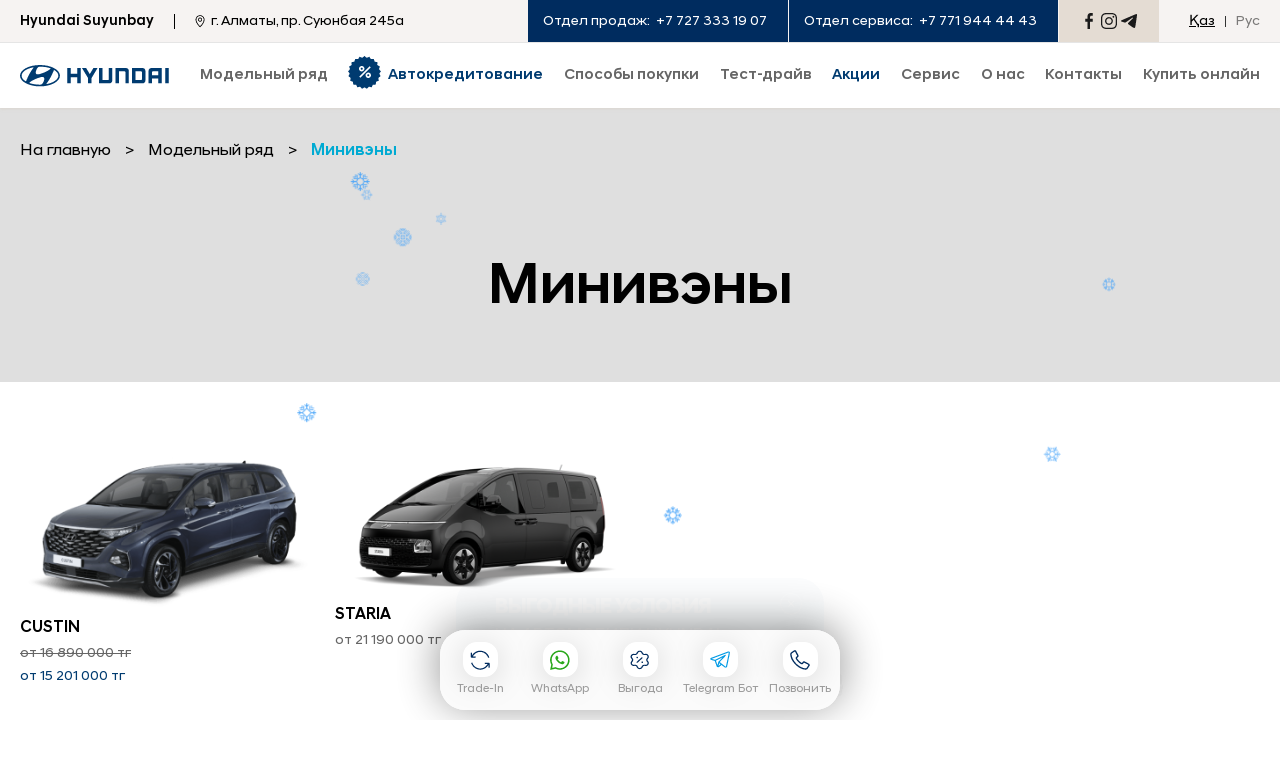

--- FILE ---
content_type: text/html; charset=UTF-8
request_url: https://almaty.hyundai.kz/ru/find-a-car/commercial/
body_size: 8353
content:
<!DOCTYPE html>
<html lang="ru">

<head>
	<meta charset="utf-8" />
	<meta http-equiv="X-UA-Compatible" content="IE=edge" />
	<meta name="viewport" content="width=device-width, initial-scale=1" />
	<script type="text/javascript" src="/static/js/jquery.1.11.2.min.js"></script>
<title>Коммерческие автомобили Hyundai в Алматы</title>
	<meta name="description" content="Новые коммерческие автомобили Хендай в Алматы на сайте официального дилера «Hyundai Suyunbay Almaty»" />
	
	<meta name="theme-color" content="#002c5f"/>
	
	<meta property="og:title" content="Коммерческие автомобили Hyundai в Алматы">
	<meta property="og:description" content="Новые коммерческие автомобили Хендай в Алматы на сайте официального дилера «Hyundai Suyunbay Almaty»">
	<meta property="og:image" content="https://almaty.hyundai.kz">
	
	<meta property="og:site_name" content="Hyundai Suyunbay" />

		
		<link rel="canonical" href="https://almaty.hyundai.kz/ru/find-a-car/commercial/">
		
		<link rel="alternate" hreflang="x-default" href="https://almaty.hyundai.kz/find-a-car/commercial/">
		<link rel="alternate" hreflang="ru" href="https://almaty.hyundai.kz/ru/find-a-car/commercial/" />
		<link rel="alternate" hreflang="kk" href="https://almaty.hyundai.kz/kk/find-a-car/commercial/" />
		
		
	
	<link rel="shortcut icon" href="/static/img/favicon.svg" type="image/x-icon">
	<link rel="stylesheet" type="text/css" href="/static/css/styles.css?v=1769521332">
	
	<link rel="stylesheet" href="https://cdnjs.cloudflare.com/ajax/libs/fancybox/3.5.7/jquery.fancybox.min.css" integrity="sha512-H9jrZiiopUdsLpg94A333EfumgUBpO9MdbxStdeITo+KEIMaNfHNvwyjjDJb+ERPaRS6DpyRlKbvPUasNItRyw==" crossorigin="anonymous" referrerpolicy="no-referrer" />
	
		
				
									
	<script type="application/ld+json">
		{
			"@context": "https://schema.org",
			"@type": "Organization",
			"name": "Hyundai Suyunbay",
			"description": "Официальный дилер Hyundai в г. Алматы",
			"url": "https://almaty.hyundai.kz/",
			"logo": "https://almaty.hyundai.kz/static/img/logo.svg",
			"email": "td_haa@hyundai.kz",
			"address": {
				"@type": "PostalAddress",
				"addressCountry": "KZ",
				"streetAddress": "г. Алматы, пр. Суюнбая 245а"
			},
			"sameAs" : ["https://www.instagram.com/hyundai_suyunbay/","https://www.facebook.com/hyundai.na.suyunbaya1"]
		}
	</script>	
	<script type="application/ld+json">
		{
			"@context" : "https://schema.org",
			"@type" : "WebSite",
			"name" : "Hyundai Suyunbay",
			"alternateName" : "Hyundai Suyunbay",
			"url" : "https://almaty.hyundai.kz/"		
		}
	</script>			

	<!-- HTML5 shim and Respond.js for IE8 support of HTML5 elements and media queries -->
	<!-- WARNING: Respond.js doesn't work if you view the page via file:// -->
	<!--[if lt IE 9]>
	<script src="https://oss.maxcdn.com/html5shiv/3.7.3/html5shiv.min.js"></script>
	<script src="https://oss.maxcdn.com/respond/1.4.2/respond.min.js"></script>
  <![endif]-->

</head>

<body class=" dealer_1">

			<!-- Google Tag Manager -->
<script>(function(w,d,s,l,i){w[l]=w[l]||[];w[l].push({'gtm.start':
new Date().getTime(),event:'gtm.js'});var f=d.getElementsByTagName(s)[0],
j=d.createElement(s),dl=l!='dataLayer'?'&l='+l:'';j.async=true;j.src=
'https://www.googletagmanager.com/gtm.js?id='+i+dl;f.parentNode.insertBefore(j,f);
})(window,document,'script','dataLayer','GTM-WTJRVHZ');</script>
<!-- End Google Tag Manager -->

<!-- Google Tag Manager (noscript) -->
<noscript><iframe src="https://www.googletagmanager.com/ns.html?id=GTM-WTJRVHZ"
height="0" width="0" style="display:none;visibility:hidden"></iframe></noscript>
<!-- End Google Tag Manager (noscript) -->



<!-- Google Tag Manager -->
<script>(function(w,d,s,l,i){w[l]=w[l]||[];w[l].push({'gtm.start':
new Date().getTime(),event:'gtm.js'});var f=d.getElementsByTagName(s)[0],
j=d.createElement(s),dl=l!='dataLayer'?'&l='+l:'';j.async=true;j.src=
'https://www.googletagmanager.com/gtm.js?id='+i+dl;f.parentNode.insertBefore(j,f);
})(window,document,'script','dataLayer','GTM-WTJ3SCW');</script>
<!-- End Google Tag Manager -->

<!-- Google Tag Manager (noscript) -->
<noscript><iframe src="https://www.googletagmanager.com/ns.html?id=GTM-WTJ3SCW"
height="0" width="0" style="display:none;visibility:hidden"></iframe></noscript>
<!-- End Google Tag Manager (noscript) -->	
	
<header class="headerWrap">
			<div class="top__header">
			<div class="container">
				<div class="site-name">
					<div>Hyundai Suyunbay</div>
																<div class="v-sep"></div>
						<div class="address">
							<svg width="10" height="13" viewBox="0 0 10 13" fill="none" xmlns="http://www.w3.org/2000/svg">
								<path fill-rule="evenodd" clip-rule="evenodd" d="M4.71391 0.182008C2.81319 0.33811 1.21668 1.67059 0.728697 3.50816C0.628022 3.88719 0.589179 4.20435 0.587701 4.65921C0.586317 5.0891 0.611017 5.34292 0.694967 5.76166C1.05716 7.56818 2.36011 9.68169 4.30424 11.6162C5.0547 12.363 5.05334 12.363 5.80381 11.6162C7.74794 9.68169 9.05089 7.56818 9.41308 5.76166C9.49703 5.34292 9.52173 5.0891 9.52035 4.65921C9.51887 4.20435 9.48003 3.88719 9.37935 3.50816C8.92472 1.79616 7.49407 0.502351 5.75082 0.226692C5.51776 0.189842 4.92802 0.164439 4.71391 0.182008ZM5.55834 1.03781C6.76587 1.1923 7.86724 2.01554 8.36913 3.13877C8.60466 3.66593 8.69229 4.0786 8.69201 4.65921C8.69161 5.51596 8.4524 6.39135 7.93843 7.41716C7.57415 8.14419 6.94503 9.07452 6.28239 9.86612C6.0428 10.1523 5.25183 11.0183 5.11593 11.1431L5.05402 11.2L4.99212 11.1431C4.85622 11.0183 4.06525 10.1523 3.82566 9.86612C2.47781 8.25599 1.64664 6.64824 1.4538 5.2783C1.38646 4.79983 1.4109 4.16823 1.5119 3.77592C1.82026 2.5784 2.68503 1.62305 3.83429 1.21029C4.37374 1.01656 4.94523 0.959374 5.55834 1.03781ZM4.796 2.57387C4.29019 2.66725 3.91505 2.85385 3.599 3.16929C3.20297 3.56458 2.98987 4.08172 2.98987 4.64749C2.98987 5.61813 3.63428 6.43889 4.5849 6.67895C4.711 6.7108 4.84385 6.72337 5.05402 6.72337C5.26419 6.72337 5.39705 6.7108 5.52315 6.67895C6.47377 6.43889 7.11818 5.61813 7.11818 4.64749C7.11818 3.69 6.48934 2.87463 5.55885 2.62564C5.399 2.58288 4.92248 2.55054 4.796 2.57387ZM5.37068 3.43226C5.64259 3.49977 5.9855 3.76581 6.12868 4.02038C6.24976 4.23571 6.2848 4.3764 6.2848 4.64749C6.2848 5.02821 6.18026 5.27879 5.90971 5.54668C5.66795 5.7861 5.39879 5.89595 5.05402 5.89595C4.70926 5.89595 4.4401 5.7861 4.19834 5.54668C3.92779 5.27879 3.82325 5.02821 3.82325 4.64749C3.82325 4.27101 3.92662 4.01942 4.18912 3.75692C4.49865 3.44739 4.94141 3.32572 5.37068 3.43226Z" fill="black" />
							</svg>
							<span>г. Алматы, пр. Суюнбая 245а</span>
						</div>
									</div>

				<ul class="header__menu">
											<li class="menu__item phone">
							<span class="phone-text">Отдел продаж:</span>
							<a href="tel:+7 727 333 19 07" class="icon">+7 727 333 19 07</a>
						</li>
					

											<li class="menu__item phone pc">
							<span class="phone-text">Отдел сервиса:</span>
							<a href="tel:+77719444443" class="icon">+7 771 944 44 43</a>
						</li>
															<li class="sns">
													<a href="https://www.facebook.com/hyundai.na.suyunbaya1" class="facebook" title="Hyundai Suyunbay в Facebook" rel="nofollow"></a>
																									<a href="https://www.instagram.com/hyundai_suyunbay/" class="instagram" title="Hyundai Suyunbay в Instagram" rel="nofollow"></a>
																			<a href="https://t.me/hyundai_auto_almaty_bot" id="telegram_ico" class="telegram" title="Telegram Бот Hyundai Suyunbay" rel="nofollow"></a>
																	</li>
					<li class="langs">
						<a href="/kk/find-a-car/commercial/" class="">Қаз</a>
						<span class="sep"></span>
						<a href="/ru/find-a-car/commercial/" class="active">Рус</a>
					</li>
				
				</ul>
			</div>
		</div>
	
	<div class="header-container container container-flex">
		<a href="/ru/" class="header__logo" id="logo"><img src="/static/img/logo.svg" alt="Hyundai Suyunbay Logo" height="22" width="149" /></a>
		<div class="header__nav">
			<ul class="main-nav">
																					<li class="nav__item cars  ">
							<a href="#" class="main-link choose-a-car"><span>Модельный ряд</span></a>
							<!--car menu-->
															<div class="dropdown">
									<div class="container">
																					<div class="carTabs">
												<a role="button" data-tab="all" class="active carTab">Все</a>
																																						<a role="button" data-tab="cars"  class="carTab">Легковые</a>
																																						<a role="button" data-tab="crossovers"  class="carTab">Кроссоверы</a>
																																						<a role="button" data-tab="commercial"  class="carTab">Минивэны</a>
																																						<a role="button" data-tab="com_vehicles" href="https://hyundaitrucks.kz/"  class="carTabLink">Ком.техника</a>
																																						<a role="button" data-tab="select-a-vehicle" href="/ru/find-a-car/"  class="carTabLink">Выбрать авто</a>
																							</div>
											<div id="all" class="tab-content active">
																																							<div class="car-row container-flex" id="cars">
															<div class="tabTitle">Легковые</div>
																															<a href="/ru/find-a-car/cars/elantra-2023/highlights/" class="carItem">
																	<picture>
																		<source srcset="/userdata/rubrics/rubrics_407/icon_s.webp?1696507917" type="image/webp">
																		<source srcset="/userdata/rubrics/rubrics_407/icon_s.png?1696507917" type="image/jpeg">
																		<img src="/userdata/rubrics/rubrics_407/icon_s.webp?1696507917" alt="ELANTRA" loading="lazy">
																	</picture>
																	<span class="carName">ELANTRA</span>
																																																				<span class="carPrice ELANTRA text-line-through">
																			от 12 090 000 тг																		</span>
																																					<span class="carPrice color__blue">
																				от 10 639 200 тг																			</span>
																																			
																</a>
																															<a href="/ru/find-a-car/cars/sonata-2023/highlights/" class="carItem">
																	<picture>
																		<source srcset="/userdata/rubrics/rubrics_415/icon_s.webp?1697524835" type="image/webp">
																		<source srcset="/userdata/rubrics/rubrics_415/icon_s.png?1697524835" type="image/jpeg">
																		<img src="/userdata/rubrics/rubrics_415/icon_s.webp?1697524835" alt="SONATA" loading="lazy">
																	</picture>
																	<span class="carName">SONATA</span>
																																																				<span class="carPrice SONATA text-line-through">
																			от 14 990 000 тг																		</span>
																																					<span class="carPrice color__blue">
																				от 13 191 200 тг																			</span>
																																			
																</a>
																													</div>
																																																				<div class="car-row container-flex" id="crossovers">
															<div class="tabTitle">Кроссоверы</div>
																															<a href="/ru/find-a-car/crossovers/mufasa-2024/highlights/" class="carItem">
																	<picture>
																		<source srcset="/userdata/rubrics/rubrics_491/icon_s.webp?1734509130" type="image/webp">
																		<source srcset="/userdata/rubrics/rubrics_491/icon_s.png?1734509130" type="image/jpeg">
																		<img src="/userdata/rubrics/rubrics_491/icon_s.webp?1734509130" alt="MUFASA" loading="lazy">
																	</picture>
																	<span class="carName">MUFASA</span>
																																																				<span class="carPrice MUFASA text-line-through">
																			от 14 490 000 тг																		</span>
																																					<span class="carPrice color__blue">
																				от 12 316 500 тг																			</span>
																																			
																</a>
																															<a href="/ru/find-a-car/crossovers/tucson-2024/highlights/" class="carItem">
																	<picture>
																		<source srcset="/userdata/rubrics/rubrics_472/icon_s.webp?1724050212" type="image/webp">
																		<source srcset="/userdata/rubrics/rubrics_472/icon_s.png?1724050212" type="image/jpeg">
																		<img src="/userdata/rubrics/rubrics_472/icon_s.webp?1724050212" alt="TUCSON" loading="lazy">
																	</picture>
																	<span class="carName">TUCSON</span>
																																																				<span class="carPrice TUCSON text-line-through">
																			от 14 990 000 тг																		</span>
																																					<span class="carPrice color__blue">
																				от 12 891 400 тг																			</span>
																																			
																</a>
																															<a href="/ru/find-a-car/crossovers/all-new-santa-fe/highlights/" class="carItem">
																	<picture>
																		<source srcset="/userdata/rubrics/rubrics_442/icon_s.webp?1712041524" type="image/webp">
																		<source srcset="/userdata/rubrics/rubrics_442/icon_s.png?1712041524" type="image/jpeg">
																		<img src="/userdata/rubrics/rubrics_442/icon_s.webp?1712041524" alt="SANTA FE" loading="lazy">
																	</picture>
																	<span class="carName">SANTA FE</span>
																																																				<span class="carPrice SANTA FE text-line-through">
																			от 21 190 000 тг																		</span>
																																					<span class="carPrice color__blue">
																				от 18 223 400 тг																			</span>
																																			
																</a>
																															<a href="/ru/find-a-car/crossovers/palisade-2026/highlights/" class="carItem">
																	<picture>
																		<source srcset="/userdata/rubrics/rubrics_514/icon_s.webp?1753688434" type="image/webp">
																		<source srcset="/userdata/rubrics/rubrics_514/icon_s.png?1753688434" type="image/jpeg">
																		<img src="/userdata/rubrics/rubrics_514/icon_s.webp?1753688434" alt="Новый PALISADE" loading="lazy">
																	</picture>
																	<span class="carName">Новый PALISADE</span>
																																			<span class="marker">Новый</span>
																																																				<span class="carPrice Новый PALISADE text-line-through">
																			от 33 890 000 тг																		</span>
																																					<span class="carPrice color__blue">
																				от 30 501 000 тг																			</span>
																																			
																</a>
																													</div>
																																																				<div class="car-row container-flex" id="commercial">
															<div class="tabTitle">Минивэны</div>
																															<a href="/ru/find-a-car/commercial/custin/highlights/" class="carItem">
																	<picture>
																		<source srcset="/userdata/rubrics/rubrics_451/icon_s.webp?1713194087" type="image/webp">
																		<source srcset="/userdata/rubrics/rubrics_451/icon_s.png?1713194087" type="image/jpeg">
																		<img src="/userdata/rubrics/rubrics_451/icon_s.webp?1713194087" alt="CUSTIN" loading="lazy">
																	</picture>
																	<span class="carName">CUSTIN</span>
																																																				<span class="carPrice CUSTIN text-line-through">
																			от 16 890 000 тг																		</span>
																																					<span class="carPrice color__blue">
																				от 15 201 000 тг																			</span>
																																			
																</a>
																															<a href="/ru/find-a-car/commercial/staria/highlights/" class="carItem">
																	<picture>
																		<source srcset="/userdata/rubrics/rubrics_275/icon_s.webp?1696508011" type="image/webp">
																		<source srcset="/userdata/rubrics/rubrics_275/icon_s.png?1696508011" type="image/jpeg">
																		<img src="/userdata/rubrics/rubrics_275/icon_s.webp?1696508011" alt="STARIA" loading="lazy">
																	</picture>
																	<span class="carName">STARIA</span>
																																																				<span class="carPrice STARIA ">
																			от 21 190 000 тг																		</span>
																																			
																</a>
																													</div>
																																																																																						</div>
																				<div class="btnCloseNav"></div>
									</div>
								</div>
														<!--end car menu-->
						</li>
																										<li class="nav__item  creditMenu ">
							<a href="/ru/avtokreditovanie/" class="main-link choose-a-car"><span>Автокредитование</span></a>
							<!--car menu-->
														<!--end car menu-->
						</li>
																										<li class="nav__item   ">
							<a href="#" class="main-link choose-a-car"><span> Способы покупки</span></a>
							<!--car menu-->
															<div class="dropdown">
									<div class="container">
																					<ul class="subNav">
												<li class="subNavCol">
													<ul class="colNav">
																												
																															<li class="">
																																																					<a href="/ru/build-a-car/trade-in/" class="subNav-link">TRADE-IN</a>
																																		
																	
																																	</li>														
																															<li class="">
																																																					<a href="/ru/build-a-car/leasing/" class="subNav-link">Лизинг</a>
																																		
																	
																																	</li>														
																															<li class="">
																																																					<a href="/ru/build-a-car/novye/" class="subNav-link"> Условия приобретения нового автомобиля Hyundai </a>
																																		
																	
																																	</li>														
																		
																											</ul>
												</li>
											</ul>
																				<div class="btnCloseNav"></div>
									</div>
								</div>
														<!--end car menu-->
						</li>
																										<li class="nav__item   ">
							<a href="/ru/test-drive/" class="main-link choose-a-car"><span>Тест-драйв</span></a>
							<!--car menu-->
														<!--end car menu-->
						</li>
																										<li class="nav__item   promoLink">
							<a href="/ru/promo/" class="main-link choose-a-car"><span>Акции</span></a>
							<!--car menu-->
														<!--end car menu-->
						</li>
																										<li class="nav__item   ">
							<a href="#" class="main-link choose-a-car"><span>Сервис</span></a>
							<!--car menu-->
															<div class="dropdown">
									<div class="container">
																					<ul class="subNav">
												<li class="subNavCol">
													<ul class="colNav">
																												
																															<li class="">
																																																					<a href="/ru/service/service-map/" class="subNav-link">Карта ТО</a>
																																		
																	
																																	</li>														
																															<li class="">
																																																					<a href="/ru/service/service_form/" class="subNav-link">Записаться на сервис</a>
																																		
																	
																																	</li>														
																															<li class="">
																																																					<a href="/ru/service/garantiya_izgotovitelya/" class="subNav-link">Гарантия изготовителя</a>
																																		
																	
																																	</li>														
																															<li class="">
																																																					<a href="/userdata/rubrics/rubrics_543/pdf_ru.pdf?1768995824" target="_blank" class="subNav-link">Гарантия Hyundai Promise</a>
																																		
																	
																																	</li>														
																															<li class="">
																																																					<a href="/ru/service/periodicheskoe_tehnicheskoe_obslujivanie/" class="subNav-link">Периодическое ТО</a>
																																		
																	
																																	</li>														
																															<li class="">
																																																					<a href="/ru/service/kontrolnyiy_osmotr/" class="subNav-link">Контрольный осмотр автомобиля</a>
																																		
																	
																																	</li>														
																															<li class="">
																																																					<a href="/ru/service/5_to_v_podarok/" class="subNav-link">Пять ТО</a>
																																		
																	
																																	</li>														
																															<li class="">
																																																					<a href="/ru/service/calc_to/" class="subNav-link">Калькулятор ТО</a>
																																		
																	
																																	</li>														
																		
																											</ul>
												</li>
											</ul>
																				<div class="btnCloseNav"></div>
									</div>
								</div>
														<!--end car menu-->
						</li>
																										<li class="nav__item   ">
							<a href="#" class="main-link choose-a-car"><span>О нас</span></a>
							<!--car menu-->
															<div class="dropdown">
									<div class="container">
																					<ul class="subNav">
												<li class="subNavCol">
													<ul class="colNav">
																												
																															<li class="">
																																																					<a href="/ru/about/contacts/" class="subNav-link">Наши контакты</a>
																																		
																	
																																	</li>														
																															<li class="">
																																																					<a href="/ru/about/news/" class="subNav-link">Новости</a>
																																		
																	
																																	</li>														
																															<li class="">
																																																					<a href="/ru/about/social-responsibility/" class="subNav-link">Социальная ответственность</a>
																																		
																	
																																	</li>														
																															<li class="">
																																																					<a href="/ru/about/values/" class="subNav-link">Ценности</a>
																																		
																	
																																	</li>														
																		
																											</ul>
												</li>
											</ul>
																				<div class="btnCloseNav"></div>
									</div>
								</div>
														<!--end car menu-->
						</li>
																										<li class="nav__item   ">
							<a href="/ru/contacts/" class="main-link choose-a-car"><span>Контакты</span></a>
							<!--car menu-->
														<!--end car menu-->
						</li>
									
									<li class="nav__item">
						<a href="https://mycar.kz/dealer/hyundai_suyunbay?&utm_source=direct&utm_medium=organic" class="main-link online_link" target="_blank">Купить онлайн</a>
					</li>
							</ul>
			<span class="link-underline"></span>
		</div>

		<ul class="header__menu">
			<li class="menu__item phone">
									<a href="tel:+7 727 333 19 07" class="icon">
						<svg xmlns="http://www.w3.org/2000/svg" width="12" height="12" viewBox="0 0 12 12" fill="none">
							<path fill-rule="evenodd" clip-rule="evenodd" d="M1.92569 1.29572C0.967734 2.26247 0.31897 3.22113 0.31897 3.67002C0.31897 4.16329 0.688322 5.27075 1.15061 6.16385C2.28895 8.36247 4.46968 10.5432 6.6683 11.6815C7.56141 12.1438 8.66886 12.5132 9.16213 12.5132C9.61103 12.5132 10.5697 11.8644 11.5364 10.9065C12.6638 9.78931 12.6206 9.56067 11.0957 8.57483C10.0774 7.91647 9.25916 7.51884 8.91979 7.51754C8.758 7.51684 8.51536 7.68383 8.19498 8.0162C7.93006 8.29102 7.66364 8.51587 7.60278 8.51587C7.29788 8.51587 6.19083 7.79216 5.61541 7.21674C5.05199 6.65332 4.31628 5.53577 4.31628 5.24337C4.31628 5.1902 4.54113 4.92188 4.81595 4.64707C5.13883 4.32419 5.31531 4.06276 5.31461 3.90826C5.31331 3.57279 4.91308 2.75064 4.25732 1.73642C3.27149 0.211548 3.04284 0.168377 1.92569 1.29572Z" fill="#002C5E" />
						</svg>
						<span>+7 727 333 19 07</span>
					</a>
							</li>
			<li class="menu__item lang-switcher">
				<a href="#" class="menu__icon" title="Языковые версии"></a>
				<div class="menu__item-dropdown lang">
					<ul>
						<li><a href="/ru/find-a-car/commercial/" class="active">Русский</a></li>
						<li><a href="/kk/find-a-car/commercial/" class="">Қазақша</a></li>
					</ul>
				</div>
			</li>

			<li class="menu__item social-networks">
				<a href="#" class="menu__icon" title="Социальные сети Hyundai Suyunbay"></a>
				<div class="menu__item-dropdown">
					<div class="sns">
													<ul>
																	<li><a href="https://www.facebook.com/hyundai.na.suyunbaya1" class="facebook" title="Hyundai Suyunbay в Facebook" rel="nofollow"></a></li>
																																	<li><a href="https://www.instagram.com/hyundai_suyunbay/" class="instagram" title="Hyundai Suyunbay в Instagram" rel="nofollow"></a></li>
																									<li><a href="https://t.me/hyundai_auto_almaty_bot" id="telegram_ico" class="telegram" title="Telegram Бот Hyundai Suyunbay" rel="nofollow"></a></li>
																							</ul>
											</div>
				</div>
			</li>
			<li class="menu__item search"><a href="#" title="Поиск"></a></li>
		</ul>

			</div>

	<div id="mainSearch" class="searchBar">
		<div class="container">
			<div class="search-field">
				<input type="search" class="input-field">
				<button type="button"></button>
			</div>
			<div class="btnClose"></div>
		</div>
	</div>
</header>	
	
<div class="contentWrap page-all-models">

			
		<div class="page__header " style="background-image:url(/static/img/bg/1.webp);">
		<div class="container container-flex">
			<div class="breadcrumbs">
				<a href="/ru/" class="link"><span>На главную</span></a>
															<span class="sep">></span>
													<a href="/ru/find-a-car/">Модельный ряд</a>	
																										<span class="sep">></span>
													<a href="/ru/find-a-car/commercial/" class="active"><strong>Минивэны</strong></a>	
																		</div>
		
		</div>
			
					<h1 class="page-title">Минивэны</h1>
			</div>
	<div class="all-models">
		<div class="container">
							<div id="_all" class="tab-content active">
																<div class="car-row container-flex" id="_commercial">							
							<div class="tabTitle"></div>						
															<a href="/ru/find-a-car/commercial/custin/highlights/" class="carItem">
									<img src="/userdata/rubrics/rubrics_451/icon_s.png?1713194087" alt="">
									<span class="carName">CUSTIN</span>

																												<span class="carPrice CUSTIN text-line-through">
											от 16 890 000 тг										</span>
																					<span class="carPrice color__blue">
												от 15 201 000 тг											</span>
																											</a>
															<a href="/ru/find-a-car/commercial/staria/highlights/" class="carItem">
									<img src="/userdata/rubrics/rubrics_275/icon_s.png?1696508011" alt="">
									<span class="carName">STARIA</span>

																												<span class="carPrice STARIA ">
											от 21 190 000 тг										</span>
																											</a>
													</div>
									</div>
		</div>
	</div>
</div>
<script type="text/javascript">
	$(function(){
		$('.all-models .carTabs a:first-child span').text();
	});
</script>
	    
	<footer class="footerWrap">
		<div class="container container-flex">
			<a href="/ru/" class="footer__logo logo">
				<img src="/static/img/home-footer-hyudai-logo.png" alt="Hyundai" width="60" height="32">
			</a>
			<div class="footerArea">
				<ul class="footer__nav">
											<li><a href="/ru/callback/">Обратная связь</a></li>
											<li><a href="/ru/privacy-policy/">Политика конфиденциальности</a></li>
											<li><a href="/ru/rules/">Правила посещения ДЦ</a></li>
											<li><a href="/ru/site-map/">Карта сайта</a></li>
										 
										<li>	<a href="tel:7007"><span>Контакт-центр – 7007</span></a>	</li>
									</ul>
				<p class="copyright">&copy; 2026 Hyundai Motor Company</p>
						
			</div>
			<div class="sns">
								<ul>
											<li><a href="https://www.facebook.com/hyundai.na.suyunbaya1" class="facebook hover" title="Hyundai Suyunbay в Facebook" rel="nofollow"></a></li>
																					<li><a href="https://www.instagram.com/hyundai_suyunbay/" class="instagram hover" title="Hyundai Suyunbay в Instagram" rel="nofollow"></a></li>
																<li><a href="https://t.me/hyundai_auto_almaty_bot" class="telegram hover" title="Telegram Бот Hyundai Suyunbay" rel="nofollow"></a></li>
						
											
				</ul>
							</div>
		</div>
	</footer>

	<div class="btnScrollTop"></div>

	<!-- PLUGINS  -->	
	<!-- <script type="text/javascript" src="/static/js/plugins.js?v=409"></script> -->
	<script type="text/javascript" src="/static/js/scripts.js?v=1767870425"></script>
	
	<!-- popup -->
		<!-- end popup -->	

	
		
		<script type="text/javascript">
			( function () {
					'use strict';

					// Флаг, что Метрика уже загрузилась.
					var loadedMetrica = false,
							// Переменная для хранения таймера.
							timerId;

					// Для бота Яндекса грузим Метрику сразу без "отложки",
					// чтобы в панели Метрики были зелёные кружочки
					// при проверке корректности установки счётчика.
					if ( navigator.userAgent.indexOf( 'YandexMetrika' ) > -1 ) {
							loadMetrica();
					} else {
							// Подключаем Метрику, если юзер начал скроллить.
							window.addEventListener( 'scroll', loadMetrica, {passive: true} );

							// Подключаем Метрику, если юзер коснулся экрана.
							window.addEventListener( 'touchstart', loadMetrica );

							// Подключаем Метрику, если юзер дернул мышкой.
							document.addEventListener( 'mouseenter', loadMetrica );

							// Подключаем Метрику, если юзер кликнул мышкой.
							document.addEventListener( 'click', loadMetrica );

							// Подключаем Метрику при полной загрузке DOM дерева,
							// с "отложкой" в 1 секунду через setTimeout,
							// если пользователь ничего вообще не делал (фоллбэк).
							document.addEventListener( 'DOMContentLoaded', loadFallback );
					}

					function loadFallback() {
							timerId = setTimeout( loadMetrica, 5000 );
					}

					function loadMetrica( e ) {

							// Пишем отладку в консоль браузера.
							if ( e && e.type ) {
									console.log( e.type );
							} else {
									console.log( 'DOMContentLoaded' );
							}

							// Если флаг загрузки Метрики отмечен,
							// то ничего более не делаем.
							if ( loadedMetrica ) {
									return;
							}

							$('body').append("<!-- calltouch --><script type='text/javascript'>(function(w,d,n,c){w.CalltouchDataObject=n;w[n]=function(){w[n]['callbacks'].push(arguments)};if(!w[n]['callbacks']){w[n]['callbacks']=[]}w[n]['loaded']=false;if(typeof c!=='object'){c=[c]}w[n]['counters']=c;for(var i=0;i<c.length;i+=1){p(c[i])}function p(cId){var a=d.getElementsByTagName('script')[0],s=d.createElement('script'),i=function(){a.parentNode.insertBefore(s,a)},m=typeof Array.prototype.find === 'function',n=m?'init-min.js':'init.js';s.type='text/javascript';s.async=true;s.src='https://mod.calltouch.ru/'+n+'?id='+cId;if(w.opera=='[object Opera]'){d.addEventListener('DOMContentLoaded',i,false)}else{i()}}})(window,document,'ct','4olxbbh4');<\/script><!-- calltouch --><!-- Getloyalty Code Start --><script type='text/javascript'>	(function(w, p) {		var a, s;		(w[p] = w[p] || []).push(			'uid=71786',			'site='+encodeURIComponent(window.location.href)		);		a = document.createElement('script'); a.type = 'text/javascript'; a.async = true;	a.charset='utf-8';		a.src = 'https://widgets.getloyalty.io/collectwidgets/?'+window.SMP_params.join('&');		s = document.getElementsByTagName('script')[0]; s.parentNode.insertBefore(a, s);	})(window, 'SMP_params');<\/script><!-- Getloyalty Code End -->");

							// Отмечаем флаг, что Метрика загрузилась,
							// чтобы не загружать её повторно при других
							// событиях пользователя и старте фоллбэка.
							loadedMetrica = true;

							// Очищаем таймер, чтобы избежать лишних утечек памяти.
							clearTimeout( timerId );

							// Отключаем всех наших слушателей от всех событий,
							// чтобы избежать утечек памяти.
							window.removeEventListener( 'scroll', loadMetrica );
							window.removeEventListener( 'touchstart', loadMetrica );
							document.removeEventListener( 'mouseenter', loadMetrica );
							document.removeEventListener( 'click', loadMetrica );
							document.removeEventListener( 'DOMContentLoaded', loadFallback );
					}
			} )()
    </script>			
		
		
				
		


			<script src="https://unpkg.com/magic-snowflakes/dist/snowflakes.min.js"></script>
  <script>
		var sf = new Snowflakes({
				color: "#48a4f9",
				count: 20,
				minSize: 10,
				maxSize: 20,
				rotation: false
		});
  </script>
</body>

</html>

--- FILE ---
content_type: text/css
request_url: https://almaty.hyundai.kz/static/css/styles.css?v=1769521332
body_size: 27163
content:
/*=================================NORMALIZE CSS==============================*/

* {
    -webkit-box-sizing: border-box;
    box-sizing: border-box;
    margin: 0;
    padding: 0;
}

html {
    font-family: sans-serif;
    font-size: 10px;
    -webkit-tap-highlight-color: rgba(0, 0, 0, 0);
    -webkit-text-size-adjust: 100%;
    height: 100%;
}

body {
    font-family: Hyundai, Verdana;
    font-weight: normal;
    font-size: 1.6rem;
    background: #fff;
    height: 100%;
    display: flex;
    flex-direction: column;
}

body.lang-kk {
    font-family: Museo;
}

.grayscale {
    filter: grayscale(1);
}


a {
    background-color: transparent;
    text-decoration: none;
    display: inline-block;
    outline: none;
    color: inherit;
}

.color-blue {
    color: #00aad2;
}

img {
    max-width: 100%;
    border-style: none;
}

.bg-img {
    position: absolute;
    top: 0;
    left: 0;
    width: 100%;
    height: 100%;
}

.bg-img .img {
    display: block;
    width: 100%;
    height: 100%;
    object-fit: cover;
}

input[type="search"]::-webkit-search-cancel-button {
    display: none;
}

button,
input,
optgroup,
select,
textarea {
    font-family: inherit;
    font-size: 100%;
    margin: 0;
}

button,
select,
input,
textarea {
    outline: none;
}

textarea {
    resize: none;
    min-height: 12rem;
}

button,
[type="button"],
[type="reset"],
[type="submit"] {
    -webkit-appearance: button;
    background: none;
    border: none;
    cursor: pointer;
}

ol,
ul {
    list-style: none;
}


/*===============================END NORMALIZE CSS==============================*/


/*=========================== HELPERS CLASSES ====================*/

.container {
    margin-right: auto;
    margin-left: auto;
    width: 100%;
    max-width: 1360px;
    position: relative;
    padding: 0 2rem;
}

.container-flex {
    display: -webkit-box;
    display: -ms-flexbox;
    display: flex;
    -webkit-box-orient: horizontal;
    -webkit-box-direction: normal;
    -ms-flex-flow: row wrap;
    flex-flow: row wrap;
}

.container-flex.row-reverse {
    -webkit-box-orient: horizontal;
    -webkit-box-direction: reverse;
    -ms-flex-flow: row-reverse wrap;
    flex-flow: row-reverse wrap;
}

.container-bg {
    width: 100%;
    padding: 0 4rem;
    background-size: cover !important;
    background-repeat: no-repeat !important
}

picture,
.img-container,
.img-bg {
    position: relative;
    display: block;
}

picture {
    width: 100%;
}

.contentWrap {
    flex: 1 0 auto;
}

.content {
    padding: 10rem 0;
}

.space-between {
    -webkit-box-pack: justify;
    -ms-flex-pack: justify;
    justify-content: space-between;
}

.img {
    display: block;
    width: 100%;
    height: 100%;
}

.full-width {
    width: 100% !important;
}

.hr {
    display: block;
    height: 1px;
    margin: 3rem auto 3rem;
    background: #bfbfbf;
    width: 100%;
}

.user-select-none {
    -webkit-user-select: none;
    -moz-user-select: none;
    -ms-user-select: none;
    user-select: none;
}

.text-center {
    text-align: center;
    margin: 0 auto;
}

.text-left {
    text-align: left;
}

.text-right {
    text-align: right;
}

.text-uppercase {
    text-transform: uppercase;
}

.text-line-through {
    text-decoration: line-through;
}

.no-border {
    border: none !important;
}

.underline-hover:hover {
    text-decoration: underline;
}

.underline span {
    border-bottom: 1px solid;
}

.hover {
    -webkit-transition: .15s;
    -o-transition: .15s;
    transition: .15s;
}

.hover:hover {
    -webkit-transition: .15s;
    -o-transition: .15s;
    transition: .15s;
    opacity: .85;
}

.none {
    display: none;
}

.fright {
    float: right;
    margin-left: 2rem;
}

h3 .fright {
    font-size: 14px;
    font-style: italic;
    font-weight: 300;
}

.bg_blue {
    background: #00aad2;
    padding: 5px 15px;
    color: #fff;
    display: inline-block;
    margin-bottom: 30px;
}


/*=========================== END HELPERS CLASSES ====================*/

body {
    overflow-x: hidden;
    line-height: 1.5;
}

.top__header {
    background-color: #F6F3F2;
    border-bottom: 1px solid #E5E5E5;
    position: relative;
    z-index: 1010;
}

.top__header .container {
    display: flex;
    align-items: center;
    justify-content: space-between;
}

.top__header .menu__item.phone {
    background-color: #002C5F;
    align-self: stretch;
    padding: 0 1.5rem;
    color: #fff;
    display: flex;
    align-items: center;
    font-weight: 400;
}

.top__header .phone:last-child {
    padding-left: 0;
}

.top__header .menu__item.phone .icon {
    border: none;
    border-radius: 0;
}

.top__header .menu__item.phone .icon span {
    display: block;
}

.top__header .menu__item .menu__icon {
    height: 44px;
}

.top__header .header__menu {
    margin-left: auto;
}
.top__header .sep {
    width: 1px;
    height: auto;
    margin: 5px 1rem;
    background-color: #333;
}
.top__header .langs, .top__header .sns {
    display: flex;
}
.top__header .sns {
    gap: 1.5rem;
}
.top__header .langs{margin-left: 3rem;font-size:14px;}
.top__header .langs a{text-decoration:underline;}
.top__header .langs a:hover{text-decoration:none;}
.top__header .langs a.active{text-decoration: none;opacity:0.5;}
.top__header .site-name {
    color: #000;
    font-weight: 400;
    display: flex;
    align-items: center;
    font-size: 14px;
}

.top__header .site-name>div:first-child {
    font-weight: 500;
}

.top__header .v-sep {
    width: 1px;
    background-color: #000;
    height: auto;
    align-self: stretch;
    margin: 3px 2rem;
}

.top__header .address {
    display: flex;
    align-items: center;
}

.top__header .address svg {
    margin-right: 6px;
}

.top__header .menu__item-dropdown {
    top: 4.4rem;
}

.top__header .menu__item:not(:last-child) {
    margin-right: 2rem;
}

.top__header .menu__item.phone {
    margin-right: 0;
    border: none;
    border-right: 1px solid #F6F3F2;
}

.header-container .header__menu {
    display: none;
}

/* header */

.headerWrap {
    position: relative;
    -webkit-box-shadow: 0 1px 3px rgba(216, 209, 200, 0.7);
    box-shadow: 0 1px 3px rgba(216, 209, 200, 0.7);
    z-index: 100;
}

.headerWrap .container-flex {
    -webkit-box-align: center;
    -ms-flex-align: center;
    align-items: center;
    max-width: 1360px;
}

.headerWrap .sns .tik-tok {
    -webkit-filter: invert(1);
    filter: invert(1);
}

.header__logo {
    width: 14.9rem;
    height: 2.2rem;
    display: block;
    overflow: hidden;
    margin-right: 2.4vw;
}


/*header nav*/
.header__nav {
    margin-left: 0;
    margin-right: 0;
    flex: 1;

}

.header__nav ul {
    display: -webkit-box;
    display: -ms-flexbox;
    display: flex;
    justify-content: space-between
}

.header__nav .nav__item {
    margin: 0;
}

.header__nav .main-link {
    position: relative;
    line-height: 6.5rem;
    color: #666;
    font-size: 1.5rem;
    font-weight: 500;
    white-space: nowrap;
}

.header__nav .link-underline {
    position: absolute;
    bottom: 0;
    background: #00aad2;
    height: 4px;
    -webkit-transition: .35s ease;
    -o-transition: .35s ease;
    transition: .35s ease;
    pointer-events: none
}

.header__nav .nav__item.active .main-link {
    color: #000
}

.header__nav .nav__item.active .dropdown {
    border-top: 1px solid rgba(216, 209, 200, 0.7);
    background-color: #fff;
    position: absolute;
    margin-left: -2rem;
    width: auto;
    padding: 2rem 0;
    z-index: 12;
    display: block;
}
.header__nav .cars.active .dropdown {
    margin-left: 0;
}
.header__nav .nav__item.cars .dropdown {
    width: 100vw;
    right: 0;
    left: calc(-50vw + 50%);
}

.subNav,
.colNav {
    color: #767676;
    position: relative;
    line-height: 1.6;
    font-size: 1.4rem;
    -webkit-box-orient: vertical;
    -webkit-box-direction: normal;
    -ms-flex-direction: column;
    flex-direction: column;
    -webkit-box-align: start;
    -ms-flex-align: start;
    align-items: flex-start;
}

.subNavCol {
    width: 100%;
}

.colNav li {
    width: 24rem;
    padding: 8px 0;
}

.subNav {
    -webkit-box-orient: horizontal;
    -webkit-box-direction: normal;
    -ms-flex-direction: row;
    flex-direction: row;
}

.subNav .open-sub.active {
    display: -webkit-box;
    display: -ms-flexbox;
    display: flex;
}

.subNav .open-sub {
    display: -webkit-box;
    display: -ms-flexbox;
    display: flex;
    -webkit-box-align: center;
    -ms-flex-align: center;
    align-items: center;
    -webkit-box-pack: justify;
    -ms-flex-pack: justify;
    justify-content: space-between;
}

.subNav .open-sub::after {
    content: '';
    overflow: hidden;
    background: url("../img/icons/ico-gnb-arr.png") no-repeat top left;
    display: block;
    position: relative;
    width: .4rem;
    height: 0.7rem;
}

.subNav .open-sub.active::after {
    background: url("../img/icons/ico-gnb-arr.png") no-repeat;
    background-position: 0 -7px;
}

.header__nav .sub1 {
    -webkit-box-orient: vertical;
    -webkit-box-direction: normal;
    -ms-flex-direction: column;
    flex-direction: column;
    position: absolute;
    -webkit-box-align: start;
    -ms-flex-align: start;
    align-items: flex-start;
    z-index: 0;
    top: 0;
    left: 24rem;
    padding-left: 6rem;
    height: 100%;
}

.header__nav .sub1.active {
    display: -webkit-box;
    display: -ms-flexbox;
    display: flex;
}

.open-sub.active .sub1 a {
    color: #666;
}

.subNav .subNav-link {
    width: 100%;
}

.open-sub.active .sub1 a:hover,
.subNav .subNav-link:hover {
    color: #00aad2;
    transition: .15s;
}


/*car models*/

.carTabs,
.tabs {
    font-size: 1.4rem;
    line-height: 2rem;
    font-weight: 500;
    color: #000;
    display: -webkit-box;
    display: -ms-flexbox;
    display: flex;
    margin-bottom: 2rem;
}

.carTab,
.tab {
    color: #fff;
    background-color: #444;
    cursor: pointer;
    padding: 1.2rem 2rem;
    min-width: 18rem;
    text-align: center;
}

.carTabs {
    justify-content: space-between;
    width: calc(100% - 35px);
}

.carTabs .carTab {
    width: 100%;
    white-space: nowrap;
    min-width: auto;
}

.carTab:hover,
.carTabLink:hover,
.carTab.active,
.tab.active,
.tab:hover {
    color: #000;
    background-color: #fff;
}

.carTabLink {
    background-color: #002c5f;
    color: #fff;
    padding: 1.2rem 2rem;
    min-width: 18rem;
    text-align: center;
}

.tabTitle {
    margin: 2rem 0;
    font-size: 2.2rem;
    font-weight: 500;
    width: 100%;
    padding: 0 1rem;
}

.tab-content {
    padding: 2rem 0 4rem;
}

.tab-content.active {
    display: block;
}

.tab-content .car-row,
.cars-content .car-row {
    -ms-flex-wrap: wrap;
    flex-wrap: wrap;
    margin: 0 -1rem;
}

.tab-content .car-row:not(:last-child) {
    margin-bottom: 4rem;
}

.car-row.container-flex {
    align-items: flex-start;
}

.carItem {
    width: calc(20% - 2rem);
    font-size: 1.4rem;
    line-height: 1.71;
    margin: 0 1rem;
    position: relative;
    padding-top: 5px;
}

.carItem picture {
    max-height: 132px;
}

.carItem span {
    display: block;
}

.carItem .carName {
    /*text-transform: uppercase;*/
    font-weight: 500;
}

.carItem:hover .carName {
    text-decoration: underline
}

.carItem .carPrice {
    color: #666;
}

.page-all-models .all-models {
    padding-bottom: 10rem;
}

.all-models .carTab {
    width: 25%;
    padding: 2.2rem;
}

.all-models .tabTitle {
    font-size: 3rem;
}

.all-models .carItem {
    width: calc(25% - 2rem);
}

.all-models .carName {
    font-size: 1.6rem;
}

.all-models .carItem:hover {
    text-decoration: underline;
}

.cars-content .carItem {
    margin-bottom: 5rem;
}

.page-credit .tabs {
    margin-top: 5rem;
}

.tab {
    padding: 2.2rem;
    width: 20%;
}

.tab-container img {
    display: block;
    margin: 0 auto;
}

.tab-container .btn {
    margin: 0 auto 5rem;
}


/*header menu*/

.header__menu {
    display: -webkit-box;
    display: -ms-flexbox;
    display: flex;
    -webkit-box-align: center;
    -ms-flex-align: center;
    align-items: center;

}

.menu__item {
    position: relative;
    z-index: 12;
    display: none;
}

.menu__item.lang-switcher,
.menu__item.phone {
    display: block
}

.menu__item.lang-switcher {
    margin-left: 2rem;
}

.menu__item.phone .phone-text {
    font-size: 14px;
}

.menu__item.phone .icon {
    display: flex;
    align-items: center;
    border: 1px solid #62666b;
    border-radius: 2rem;
    padding: 0 0.6rem;
    font-size: 14px;
}

.menu__item.phone .icon span {
    margin-left: .6rem;
    display: none;
}

.menu__item:not(:last-child) {
    margin-right: 1.5rem;
}

.menu__item .menu__icon {
    display: block;
    width: 20px;
    height: 60px;
    text-indent: -1000px;
    overflow: hidden;
    background-repeat: no-repeat;
    background-position: 50% 50%;
}

.menu__item.lang-switcher .menu__icon {
    background-image: url("../img/icons/ico-language-20-x-20.png");
}

.menu__item.credit a {
    background-image: url("../img/icons/ico_credit.png");
}

.menu__item.trade-in a {
    background-image: url("../img/icons/ico-trade-in.png");
}

.menu__item.test-drive a {
    background-image: url("../img/icons/ico-test-drive.png");
}

.menu__item.social-networks {
    display: block
}

.menu__item.social-networks .menu__icon {
    background-image: url("../img/icons/ico-social-20-x-20.png");
}

.menu__item.search {
    background: url("../img/icons/ico-search-20-x-20.png") no-repeat center;
    width: 2rem;
    height: 2rem;
    cursor: pointer;
}

.menu__item.social-networks .menu__item-dropdown {
    left: -6.8rem;
}

.menu__item.search a {
    background-image: url("../img/icons/ico-search-20-x-20.png");
}

.menu__item-dropdown {
    position: absolute;
    background: #fff;
    padding: 1.2rem 2rem;
    border-radius: .1rem;
    left: -5rem;
    margin: 0 auto;
    min-width: 12rem;
    top: 6rem;
    border: 1px solid #dfdfdf;
    -webkit-box-shadow: 0 1px 6px -3px #666;
    box-shadow: 0 1px 6px -3px #666;
}

.menu__item-dropdown::after {
    content: '';
    position: absolute;
    top: -.6rem;
    left: 0;
    right: 0;
    margin: 0 auto;
    width: 1rem;
    height: 1rem;
    border-top: 1px solid #dfdfdf;
    border-left: 1px solid #dfdfdf;
    -webkit-transform: rotate(45deg);
    -ms-transform: rotate(45deg);
    transform: rotate(45deg);
    z-index: 1;
    background-color: #fff;
}

.menu__item-dropdown.active {
    display: block;
}

.lang {
    text-align: center;
}

.lang a {
    font-size: 1.4rem;
    color: #999;
    font-weight: 500;
}

.lang a:hover,
.lang a.active {
    color: #555;
}


/* footer */

.footerWrap {
    background: rgb(28, 27, 27);
    padding: 3rem 0;
    color: #5f5f5f;
    cursor: default;
    flex-shrink: 0;
}
.footerWrap .sns a {
    filter: invert(1);
}
.footerWrap .sns .youtube {
    filter: none;
}
.footerWrap .container-flex {
    -webkit-box-align: start;
    -ms-flex-align: start;
    align-items: flex-start;
    -webkit-box-pack: justify;
    -ms-flex-pack: justify;
    justify-content: space-between;
}

.footerArea {
    width: calc(100% - 30rem);
}

.footer__nav li {
    position: relative;
    display: -webkit-inline-box;
    display: -ms-inline-flexbox;
    display: inline-flex;
    -webkit-box-align: center;
    -ms-flex-align: center;
    align-items: center;
    margin-bottom: .5rem;
    line-height: 1;
}

.footer__nav li:not(:last-child)::after {
    content: '';
    position: relative;
    width: 1px;
    height: 1rem;
    background: #333232;
    display: inline-block;
    margin: 0 1.5rem;
}

.footer__nav a {
    font-size: 1.4rem;
    color: #999;
    border-bottom: 1px solid transparent;
}

.footer__nav a:hover {
    border-bottom: 1px solid;
}

.sns ul {
    display: -webkit-box;
    display: -ms-flexbox;
    display: flex;
    -webkit-box-align: center;
    -ms-flex-align: center;
    align-items: center;
}

.sns li:not(:last-child) {
    margin-right: 1.7rem;
}

.sns li {
    display: -webkit-box;
    display: -ms-flexbox;
    display: flex;
    -webkit-box-align: center;
    -ms-flex-align: center;
    align-items: center;
}
.top__header .sns {
    background-color: #E4DCD3;
    padding: 1.1rem 2rem;
}
.sns a {
    width: 2.0rem;
    height: 2.0rem;
    background-size: 1.6rem 1.6rem;
    background-repeat: no-repeat;
    background-position: center;
    display: inline-flex;
    /* background: url("../img/sns_share_pc.png") no-repeat; */
}

.sns .facebook {
    background-image: url("data:image/svg+xml,%3Csvg width='7' height='15' viewBox='0 0 7 15' fill='none' xmlns='http://www.w3.org/2000/svg'%3E%3Cpath fill-rule='evenodd' clip-rule='evenodd' d='M4.5534 0.0380682C4.45061 0.0535228 4.26711 0.0954167 4.14563 0.131174C3.21548 0.404735 2.49577 1.1861 2.22794 2.21307C2.10911 2.66864 2.09711 2.82068 2.07676 4.12879L2.05583 5.47348L1.02791 5.48352L0 5.49352V6.83769V8.18182H1.03641H2.07282V11.5909V15H3.31311H4.5534V11.5914V8.1828L5.73422 8.17284L6.91505 8.16288L6.92399 6.82765L6.93292 5.49242H5.74316H4.5534L4.55394 4.49811C4.55452 3.40697 4.58116 3.17795 4.73829 2.9133C4.80632 2.79864 4.88875 2.72769 5.05702 2.6389L5.28398 2.51917L6.14199 2.5058L7 2.49242V1.24621V0L5.87015 0.00496214C5.24874 0.00768941 4.65619 0.0225758 4.5534 0.0380682Z' fill='%231A1A1A'/%3E%3C/svg%3E%0A");
}

.sns .youtube {
    background-image: url("[data-uri]");
    filter: invert(1);
}

.sns .instagram {
    background-image: url("data:image/svg+xml,%3Csvg width='15' height='15' viewBox='0 0 15 15' fill='none' xmlns='http://www.w3.org/2000/svg'%3E%3Cpath fill-rule='evenodd' clip-rule='evenodd' d='M4.89887 0.0379193C3.76442 0.0825179 3.23933 0.176414 2.60043 0.448779C1.38737 0.965964 0.550496 1.96919 0.212019 3.31199C0.00656982 4.12701 0 4.25686 0 7.49903C0 10.7412 0.00656982 10.8711 0.212019 11.6861C0.652803 13.4347 1.93008 14.5869 3.74061 14.8692C4.8634 15.0441 10.1893 15.0434 11.2768 14.8681C11.9597 14.758 12.4929 14.5579 13.0346 14.2084C13.9176 13.6386 14.5116 12.7844 14.7884 11.6861C14.9933 10.8733 15 10.7404 15 7.49903C15 4.25762 14.9933 4.12481 14.7884 3.31199C14.3491 1.56916 13.082 0.420967 11.2768 0.129958C10.5375 0.0107509 6.9174 -0.0414639 4.89887 0.0379193ZM10.3171 1.24564C11.1925 1.28884 11.5532 1.36701 12.0834 1.62858C13.1144 2.13712 13.6423 3.03349 13.7643 4.48289C13.8763 5.81179 13.8377 10.2667 13.7077 11.023C13.5139 12.1499 12.9746 12.93 12.0864 13.3679C11.5401 13.6373 11.2175 13.7052 10.2345 13.758C9.1809 13.8145 5.81952 13.8145 4.76596 13.758C3.7844 13.7053 3.46001 13.6372 2.91703 13.3694C2.03068 12.9324 1.53418 12.2361 1.30876 11.1138C1.12268 10.1873 1.12268 4.81076 1.30876 3.88423C1.53418 2.76199 2.03068 2.06566 2.91703 1.62865C3.56938 1.30699 3.85192 1.26747 6.01915 1.19449C6.65635 1.17304 9.54148 1.20737 10.3171 1.24564ZM11.2415 2.70944C10.8087 2.86752 10.5579 3.39376 10.7119 3.82096C10.893 4.32355 11.45 4.56125 11.9271 4.33958C12.3854 4.12667 12.5658 3.60361 12.3382 3.14785C12.135 2.74096 11.6672 2.55397 11.2415 2.70944ZM6.82299 3.88245C6.05231 4.02288 5.36783 4.39634 4.80161 4.98529C4.13351 5.68023 3.80008 6.5171 3.80008 7.49903C3.80008 8.66223 4.30109 9.68205 5.22428 10.3981C6.04209 11.0324 7.07439 11.2917 8.08185 11.1159C8.85993 10.9801 9.51376 10.6414 10.07 10.0862C10.8252 9.33235 11.1913 8.37183 11.1344 7.29358C11.0858 6.3738 10.7244 5.56515 10.07 4.91186C9.78768 4.63006 9.40913 4.35606 9.0762 4.19256C8.42367 3.87207 7.54426 3.75104 6.82299 3.88245ZM8.08883 5.09988C9.2752 5.39585 10.1064 6.61812 9.93183 7.80974C9.74655 9.07419 8.72489 9.96749 7.46083 9.97029C6.10065 9.97332 4.99381 8.86457 4.99381 7.49903C4.99381 6.83642 5.2367 6.24364 5.69849 5.7792C6.34966 5.12432 7.20852 4.88026 8.08883 5.09988Z' fill='%231A1A1A'/%3E%3C/svg%3E%0A");
}

.sns .telegram {
    background-image: url("data:image/svg+xml,%3Csvg width='15' height='13' viewBox='0 0 15 13' fill='none' xmlns='http://www.w3.org/2000/svg'%3E%3Cpath fill-rule='evenodd' clip-rule='evenodd' d='M13.8442 0.087784C13.6904 0.14315 13.3846 0.267285 13.1648 0.363612C12.945 0.459938 12.5763 0.619857 12.3455 0.718981C11.9185 0.902323 11.1884 1.21907 9.9674 1.75068C9.59371 1.9134 9.18904 2.08839 9.06814 2.13958C8.94724 2.19077 8.69544 2.29845 8.50859 2.37892C7.6917 2.73061 4.81352 3.97196 3.01307 4.74913C1.93595 5.21406 0.949113 5.63845 0.820058 5.69219C0.5478 5.80563 0.250402 5.99703 0.11847 6.14376C0.0619556 6.2066 0.0185512 6.3175 0.00640111 6.43007C-0.0110247 6.59186 0.0017248 6.63174 0.113194 6.76439C0.226981 6.8998 0.319506 6.94243 1.02693 7.18544C1.87392 7.47638 2.74317 7.7611 3.03305 7.84248C3.13197 7.87029 3.41974 7.89292 3.67253 7.89279C4.25026 7.8925 4.37132 7.84611 5.03514 7.37099C5.54409 7.00673 6.39108 6.41015 8.9615 4.60545C9.77112 4.03701 10.5666 3.5059 10.7291 3.42527C11.2406 3.17153 11.4215 3.22999 11.2889 3.60607C11.2283 3.77772 11.0566 3.97593 10.1724 4.89452C9.59771 5.4916 8.59392 6.50138 7.94173 7.13847C7.28955 7.77555 6.71414 8.35802 6.66306 8.43284C6.59 8.53982 6.57017 8.62378 6.57017 8.82596C6.57017 9.05076 6.58568 9.1032 6.69359 9.2435C6.85098 9.44814 7.12008 9.67519 7.85732 10.2255C8.5245 10.7236 10.8393 12.3386 11.2084 12.5636C11.5418 12.7668 11.9515 12.9321 12.2495 12.9837C12.7696 13.0738 13.1937 12.7849 13.3417 12.2398C13.3796 12.0998 13.703 10.0604 13.887 8.80045C13.9437 8.41222 14.0877 7.47037 14.2033 6.7317C14.3358 5.8853 14.4293 5.26216 14.5636 4.33084C14.7915 2.7509 14.8156 2.5861 14.9081 1.97173C14.9582 1.63861 14.9976 1.17765 14.9997 0.90011C15.0036 0.372255 14.976 0.288705 14.7358 0.101396C14.5695 -0.0283759 14.1834 -0.034305 13.8442 0.087784Z' fill='%231A1A1A'/%3E%3C/svg%3E%0A");
}

.sns .tik-tok {
    background: url("[data-uri]");
    opacity: .5;
    background-size: contain;
    background-repeat: no-repeat;
    background-position: center;
}

.copyright {
    font-size: 1.2rem;
    margin-top: 1rem;
}

.home-partners {
    margin-top: 2rem;
}

.footer_text{font-size:1.2rem;margin-top:3rem;}
.footer_text p{margin-bottom:1rem;}
.footer_text p:last-child{margin-bottom:0;}

/* banner, visual */

#main-banner.container-bg {
    /* background: #ccc url("../img/bg/1.jpg") no-repeat; */
    height: 41.85vw;
}

#main-banner {
    padding: 0;
}

#main-banner .img-container {
    /*min-height: 54rem;*/
}

#main-banner a {
    display: block;
}

#main-banner a img {
    object-fit: cover;
    height: 37vw;
}

.banner .btn {
    position: absolute;
    bottom: 6rem;
}

.banner-info {
    background: #f6f3f2;
    padding: 6rem 0;
    color: #666;
    line-height: 2rem;
    display: none
}

.banner-info .container {
    display: -webkit-box;
    display: -ms-flexbox;
    display: flex;
    -webkit-box-pack: justify;
    -ms-flex-pack: justify;
    justify-content: space-between;
}

.banner-info p {
    width: calc(100% - 3rem);
    font-size: 1.4rem;
}

.banner .swiper-button-prev,
.banner .swiper-button-next {
    top: 45%;
}

.visual {
    position: relative;
    width: 100%;
    height: 30vw;
    min-height: 40rem;
    margin: 0 auto;
    background-repeat: no-repeat;
    background-size: cover;
    background-position: center;
    color: #fff;
    overflow: hidden;
}

.text .btn-center {
    display: block;
    margin: 0 auto;
}

.promo .single-news-header,
.avtokreditovanie .single-news-header {
    background-color: #fff;
}

.promo .content,
.avtokreditovanie .content {
    padding-top: 0;
}

#timer {
    position: absolute;
    left: 0;
    right: 0;
    top: 2rem;
}

.banner-timer {
    position: relative;
    display: inline-flex;
    justify-content: center;
    text-align: center;
    /* background: rgba(0, 0, 0, 0.6);
    background: #002C5F; */
    color: #fff;
    padding: 1rem 2rem;
    font-size: 6rem;
    font-weight: 500;
    z-index: 10;
    line-height: 1;
}

.banner-timer.ended {
    display: none;
}

.banner-timer .t-item {
    display: flex;
    flex-direction: column;
    align-items: center;
    width: 8rem;
}

.banner-timer .t-sep {
    margin: 0 1rem;
    line-height: .9;
}

.banner-timer .t-text {
    font-size: 14px;
}

.carousel-2 .swiper-pagination {
    display: none;
}
.carousel-2 .swiper-button-prev::after,
.carousel-2 .swiper-button-next::after {
    color: #fff;
}
#main-banner .img-container .container {
    position: absolute;
    top: 10rem;
    left: 0;
    right: 0;
    color: #fff;
    font-size: 2.4rem;
}

#main-banner h1 {
    font-size: 10rem;
    color: white;
    font-weight: 500;
}

#main-banner .img-container p strong {
    font-size: 3.4rem;
    font-weight: 500;
}



.frame>.container.container-flex {
    display: none;
}

.frame .visual {
    width: 100%;
}

.frame .car__info-header {
    display: none;
}

.visual .buble {
    position: absolute;
    bottom: 40px;
    left: 0;
    background: #002c5f;
    padding: 16px 32px;
    transition: .5s;
    transition-delay: 0.8s;
    transform: translateX(-100%);
    font-size: 32px;
    color: #fff;
    font-weight: 500;
    display: flex;
    align-items: center;
}

.visual .buble.show {
    transform: translateX(0);
}

.visual .buble .btn {
    background: #fff;
    color: #002c5f;
    padding: 12px 48px;
    font-size: 16px;
    margin-left: 40px;
    font-weight: 500;
}

.visual .buble .btn:hover {
    text-decoration: none;
}

.visual .buble a {
    margin: 0 7px;
}

@media screen and (max-width: 800px) {
    .visual .buble {
        flex-wrap: wrap;
        padding: 10px;
        font-size: 20px;
        justify-content: center;
        width: 200px;
    }

    .visual .buble .btn {
        padding: 0;
        height: 40px;
        line-height: 40px;
        margin-left: 0;
        margin-top: 10px;
    }
}

.visual .page-title {
    padding: 10rem 0rem 0;
    width: auto;
    background: none;
    text-align: left;
    background-size: cover;
    /*text-transform: uppercase;*/
}

.visual.text-dark,
.visual.text-dark .page-title {
    color: #000;
}

.visual.text-light,
.visual.text-light .page-title {
    color: #fff;
}

.visual.text-dark .page-title,
.visual.text-light .page-title {
    padding: 10rem 0 0;
    width: 100%;
    text-transform: uppercase;
}

.visual .sub-title {
    font-weight: 500;
    font-size: 2.4rem;
    max-width: 50rem;
    line-height: normal;
}


/*slider*/

.slider {
    position: relative;
    overflow: hidden;
    width: 100%;
}

.slider .swiper-button-prev,
.slider .swiper-button-next,
.tabs-slider .text_slider .swiper-button-prev,
.tabs-slider .text_slider .swiper-button-next {
    width: 4.4rem;
    height: 4.4rem;
    background: rgba(0, 0, 0, .5);
    outline: none;
}

.slider .carousel_slider .swiper-button-prev,
.slider .carousel_slider .swiper-button-next {
    top: calc(50% - 4.4rem)
}

.slider .swiper-button-prev,
.tabs-slider .text_slider .swiper-button-prev {
    left: 0;
}

.slider .swiper-button-next,
.tabs-slider .text_slider .swiper-button-next {
    right: 0;
}

.slider .swiper-button-prev::after,
.slider .swiper-button-next::after,
.tabs-slider .text_slider .swiper-button-prev::after,
.tabs-slider .text_slider .swiper-button-next::after {
    font-size: 2.4rem;
}

.slider-pagination {
    position: relative;
    padding: 3rem 0 3rem;
}

.slider-pagination .swiper-pagination {
    position: relative;
    display: -webkit-box;
    display: -ms-flexbox;
    display: flex;
    -webkit-box-pack: center;
    -ms-flex-pack: center;
    justify-content: center;
}

.slider-pagination .swiper-pagination-bullets {
    height: 1.2rem;
}

.slider-pagination .swiper-pagination-bullet,
.text_slider .swiper-pagination-bullet,
.carousel_slider .swiper-pagination-bullet {
    width: 1.2rem;
    height: 1.2rem;
    border: 1px solid #999;
    background: #fff;
    opacity: 1;
    outline: none;
}

.slider-pagination .swiper-pagination-bullet:not(:last-child),
.text_slider .swiper-pagination-bullet:not(:last-child),
.carousel_slider .swiper-pagination-bullet:not(:last-child) {
    margin-right: 1rem;
}

.slider-pagination .swiper-pagination-bullet-active,
.text_slider .swiper-pagination-bullet-active,
.carousel_slider .swiper-pagination-bullet-active {
    background: #00aad2;
    border: 1px solid #00aad2;
}

.carousel_slider .swiper-button-next:after,
.carousel_slider .swiper-button-prev:after {
    color: #fff;
}

.slider .model__item img {
    height: auto;
    width: 100%;
}


/*models slider*/
.modelSlider .swiper-slide picture {
    transition: transform .3s, opacity .3s;
}

.modelSlider .swiper-slide-active picture {
    transform: scale(1.2);
    z-index: 2;
}

.modelSlider {
    width: calc(100% - 14rem);
    margin: 0 auto;
    overflow: hidden;
}

.modelSlider picture {
    height: 30rem;
}

.models-slider {
    margin-bottom: 4rem;
}

.model__item h3 {
    font-size: 2rem;
    line-height: 2.4rem;
    font-weight: 500;
    text-align: center;
    margin-top: 3rem;
}

.model__item:hover h3 {
    text-decoration: underline
}

.models-slider .slider {
    max-height: 250px;
}

.models-slider .swiper-button-prev,
.models-slider .swiper-button-next {
    top: 37%;
}


/* home items */

.home__items .hover:hover {
    opacity: .95;
}

.home__item {
    width: 50%;
    height: 32rem;
    display: -webkit-box;
    display: -ms-flexbox;
    display: flex;
    -webkit-box-orient: vertical;
    -webkit-box-direction: normal;
    -ms-flex-direction: column;
    flex-direction: column;
    -webkit-box-pack: center;
    -ms-flex-pack: center;
    justify-content: center;
    -webkit-box-align: center;
    -ms-flex-align: center;
    align-items: center;
    color: #fff;
    background-size: cover;
    background-repeat: no-repeat;
}

.home__item h2 {
    color: #fff;
    padding: 0;
}

.home__item.bg1 {
    background-image: url("../img/bg/philosophy.jpg");
}

.home__item.bg2 {
    background-image: url("../img/bg/history.jpg");
}

.home__item.bg3 {
    background-image: url("../img/bg/media.jpg");
}

.home__item.bg4 {
    background-image: url("../img/bg/promo.jpg");
}


/*title header*/

.title,
h2,
.h2,
h3,
.h3,
h4,
.h4,
strong,
b,
.page-title {
    font-weight: 500;
}

.page-title {
    position: relative;
    font-size: 5.8rem;
    padding: 5rem 0;
    /* background: rgba(255, 255, 255, .65); */
    text-align: center;
    width: calc(100% - 8rem);
    margin: 0 auto;
}

.page-title p {
    font-size: 2rem;
    font-weight: normal;
    line-height: 3rem;
}

.title,
h2,
.h2 {
    font-size: 4.4rem;
    line-height: 5.4rem;
    color: #000;
    padding-bottom: 3.6rem;
    letter-spacing: 0.7px;
}

h4,
.h4 {
    font-size: 1.8rem;
}

.sub-title {
    font-size: 2rem;
    line-height: 3rem;
    letter-spacing: 0.3px;
    font-weight: 500;
}

.titleArea {
    display: -webkit-box;
    display: -ms-flexbox;
    display: flex;
    -ms-flex-wrap: wrap;
    flex-wrap: wrap;
    line-height: 1.5;
    padding: 0 0 5rem;
}

.titleArea .row {
    width: 100%;
    display: -webkit-box;
    display: -ms-flexbox;
    display: flex;
    -webkit-box-align: center;
    -ms-flex-align: center;
    align-items: center;
    line-height: 1.6;
    font-size: 1.4rem;
}

.titleArea h4 {
    font-size: 2.5rem;
    margin-right: 2rem;
}

.titleArea span {
    color: #00aad2;
}

.txt-group {
    margin-bottom: 6rem;
}

.txt-group .title,
.txt-group h2 {
    padding-bottom: 1.7rem;
}

.break-line h3 {
    position: relative;
    margin-bottom: 2rem;
}

.break-line h3::after {
    content: '';
    width: 12rem;
    height: 1px;
    background: #ff7500;
    position: absolute;
    bottom: 0;
    left: 0;
    right: 0;
    margin: auto;
}


/*steps*/

.stepArea {
    padding: 3rem 0;
    font-size: 1.6rem;
    line-height: 1.875;
    color: #c1c1c1;
    font-weight: 500;
}

.stepArea .active,
.stepArea .active span {
    color: #00aad2;
}

.stepArea .active span {
    border: 2px solid #00aad2;
    background: #00aad2;
    color: #fff;
}

.stepArea span {
    display: block;
    width: 30px;
    height: 30px;
    line-height: 25px;
    font-size: 14px;
    text-align: center;
    border-radius: 50%;
    left: 0;
    top: 0;
    border: 2px solid #c1c1c1;
    margin-right: 1rem;
}

.stepArea ul,
.stepArea li {
    display: -webkit-box;
    display: -ms-flexbox;
    display: flex;
}

.stepArea ul {
    -webkit-box-pack: center;
    -ms-flex-pack: center;
    justify-content: center;
}

.stepArea li {
    margin: 0 4rem;
}


/* news */

.news .title {
    padding-bottom: 4.6rem;
}

.news .container-bg {
    background: url("../img/bg/2.jpg") no-repeat;
}

.news-content .container-flex {
    max-width: 160rem;
    margin: 0 auto 6rem;
    -webkit-box-pack: justify;
    -ms-flex-pack: justify;
    justify-content: space-between;
}

.news-content .news__item {
    padding: 5rem 10rem 5.5rem;
    background: #fff;
    width: calc(50% - .1rem);
}

.news__item-date {
    display: inline-block;
    padding: .8rem 2.2rem;
    font-size: 1.6rem;
    background-color: #002c5f;
    color: #fff;
    letter-spacing: 0.2px;
}

.news__item-date span {
    background: #1f3b6b;
    color: #fff;
    padding: 3px 8px;
    font-size: 12px;
    margin-left: 10px;
    vertical-align: middle;
}

.dashed_border {
    border: 1px dashed #1f3b6b;
    color: #1f3b6b;
    font-weight: 500;
    padding: 15px 20px;
    text-align: center;
    margin-bottom: 35px;
}

@media screen and (max-width:800px) {
    .dashed_border {
        margin-bottom: 25px;
    }
}

.news__item h3 {
    font-size: 2.4rem;
    line-height: 3.6rem;
    color: #000;
    letter-spacing: 0.5px;
    font-weight: 500;
    margin: 3.6rem 0 2rem;
}

.news__item p {
    font-size: 1.6rem;
    line-height: 1.6;
    margin-bottom: 2.4rem;
}

.more {
    font-size: 1.6rem;
    font-weight: 500;
}

.news-grid {
    margin: 0 -1.5rem;
}

.news-grid .news__item {
    width: calc(33.333% - 3rem);
    margin: 0 1.5rem 5rem;
}

.news__item.finished {
    filter: grayscale(1) contrast(0.8);
}

.news-grid .news__item-date,
.page-single-news .news__item-date {
    background: none;
    color: #666;
    font-size: 1.4rem;
}

.page-single-news .img.finished {
    filter: grayscale(1) contrast(0.8);
}

.news-grid .news__item-date {
    padding: 0 0 1rem;
}

.news-grid .img-container {
    margin-bottom: 2rem;

}

.news-grid .news__item[disabled] {
    pointer-events: none;


}

.news-grid .news__item[disabled] .img-container {
    filter: grayscale(1);
}

.news-grid .img-container img {
    -o-object-fit: cover;
    object-fit: cover;
}

.news-grid .news__item:hover h4 {
    text-decoration: underline;
}

.single-news-header {
    padding: 6rem 0;
}

.single-news-header .title {
    padding: 0;
}

.single-news-header .news__item-date {
    padding: 0 0 1rem;
}

.address_block {
    border: 1px solid #e4dcd3;
    padding: 20px 30px;
    display: inline-block;
    max-width: calc(50rem - 4px);
    margin-right: 4px;
    margin-bottom: 4px;
    width: 100%;
    text-align: left;
}

.address_block h3 {
    padding-bottom: 0 !important;
    margin-bottom: 10px !important;
}

.address_block a {
    position: relative;
    top: -1px;
}

.address_block p {
    margin-bottom: 13px !important;
}

.address_block p:last-child {
    margin-bottom: 0;
    padding-bottom: 0;
}

.address_block br+br {
    display: block;
    content: "";
    height: 5px;
}

.address_block br:last-child {
    height: 0px;
}

.dealer_18 .s-powered-by {
    display: none !important;
}

.dealer_18 #s_send {
    background: #002c5f !important;
}

.dealer_18 div#s-x:after {
    content: "+";
    color: #fff;
    text-align: center;
    display: flex;
    width: 100%;
    height: 100%;
    justify-content: center;
    align-items: center;
    font-family: Tahoma;
    font-weight: bold;
    transform: rotate(45deg);
    background: #002c5f;
    border-radius: 50%;
}

@media screen and (max-width: 800px) {
    .page-title {
        padding: 5rem 0;
    }

    .single-news-header {
        padding: 4rem 0;
    }
}


/*text*/

.text {
    line-height: 2.8rem;
}

.text h2 {
    margin-bottom: 25px;
    margin-top: 40px;
    padding-bottom: 0;
}

.text h2:first-child {
    margin-top: 0;
}

.text h4 {
    margin-bottom: 20px;
}

.text .form-container h4 {
    margin-bottom: 0
}

.text .form-container .titleArea {
    padding-bottom: 4rem
}

.text img {
    max-width: 100%;
    height: auto;
}

.text ul {
    list-style-type: disc;
    padding-left: 3rem;
    margin: -1rem 0 2.4rem;
}

.text ol {
    list-style-type: decimal;
    padding-left: 3rem;
    margin: -1rem 0 2.4rem;
}

.text p {
    margin-bottom: 2.4rem;
}

.text p sub {
    font-size: 13px;
    line-height: 1;
}

.text a:not([class]) {
    color: #00aad2;
    text-decoration: underline;
    line-height: 1;
}

.text a:hover {
    border-color: transparent;
}

.text .btn {
    line-height: initial;
    padding: 15px;
}

.text li {
    margin-bottom: 1rem;
}

.text li ul {
    margin-top: 1.5rem;
}

.text iframe {
    width: 100%;
    height: 48rem;
}

.iframe {
    width: 100%;
    height: 64rem;
}

.text .form-container {
    padding: 4rem 0;
}

.g-recaptcha iframe {
    width: auto;
    height: auto;
}

.text .form-container .btn {
    margin: 4rem auto 0;
}

.text h2,
.section h3 {
    font-size: 3rem;
    line-height: 4rem;
    letter-spacing: 0.5px;
    padding-bottom: 1rem;
}

.text h3 {
    font-size: 2rem;
    line-height: 3rem;
    padding-bottom: 2.4rem;
}

.text p+h3 {
    margin-top: 4rem;
}

.section .grid-3 h3 {
    font-size: 20px;
    letter-spacing: 0.3px;
    line-height: 3rem;
    padding-bottom: 12px;
}


/*table*/

table {
    border-collapse: collapse;
    width: 100%;
    margin-bottom: 3rem;
}

table th {
    text-align: left;
    font-weight: 500;
    background: #e4dcd3;
}

table th,
table td {
    padding: 1.4rem 3rem;
    line-height: 2.4rem;
    border: 1px solid #e4dcd3;
}

table tr:not(:last-child) th {
    border-bottom: 1px solid #fff;
}

table th p:last-child,
table td p:last-child {
    margin-bottom: 0;
}


/* photo-video gallery*/

.gallery .img-container img {
    margin-bottom: 2rem;
}

.gallery .grid-3 h4 {
    margin-bottom: 0;
    font-size: 1.8rem;
}

.gallery .grid-3 .row {
    margin-bottom: 5rem;
}

@media screen and (max-width: 640px) {
    .grid-3 .row:last-child {
        margin-bottom: 0;
    }
}


/*popup*/
.mfp-wrap {
    z-index: 99999999999 !important;
    position: fixed !important;
    top: 0 !important;
    height: 100% !important;
}

.mfp-bg {
    z-index: 9999999999 !important;
}

.mfp-content {
    margin-top: 40px;
}

#popup.container {
    max-width: 450px;
}

#popup .form-row {
    width: 100%;
}

#popup.container.big_form {
    max-width: 800px;
}

#popup.big_form .form-row {
    width: calc(50% - 2rem);
}

.popup-content {
    background-color: #fff;
    margin: 3rem auto;
    -webkit-box-shadow: 0 10px 20px 0 rgba(0, 0, 0, 0.1);
    box-shadow: 0 10px 20px 0 rgba(0, 0, 0, 0.1);
}

.popup-header {
    background-color: #e4dcd3;
    padding: 3.4rem;
    display: -webkit-box;
    display: -ms-flexbox;
    display: flex;
    -webkit-box-pack: justify;
    -ms-flex-pack: justify;
    justify-content: space-between;
    -webkit-box-align: center;
    -ms-flex-align: center;
    align-items: center;
}

.popup-title {
    font-size: 2rem;
    font-weight: 500;
}

.popup-btn-close {
    background: url("../img/btns/btn-layer-close.png") no-repeat center;
    display: inline-block;
    width: 1.6rem;
    height: 1.6rem;
    cursor: pointer;
}

.popup-img {
    position: relative;
    overflow: hidden;
}

.popup-img img {
    display: block;
}

.popup-img .btn {
    position: absolute;
    bottom: 4rem;
    left: 0;
    right: 0;
    margin: auto;
    z-index: 99;
    width: 18rem;
    min-width: 18rem;
}

.popup-form {
    padding: 4rem;
}

.popup-form p {
    margin-bottom: 4rem;
}

.popup-form .btn {
    margin: 2rem auto;
}

.popup-form .form_result {
    margin-bottom: 0;
}

@media screen and (max-width: 640px) {
    .popup-header {
        padding: 15px;
    }

    .popup-btn-close {
        width: 12px;
        height: 12px;
    }

    .popup-form .btn {
        margin: 0 auto;
    }
}


/*forms*/

.form {
    display: -webkit-box;
    display: -ms-flexbox;
    display: flex;
    -webkit-box-orient: horizontal;
    -webkit-box-direction: normal;
    -ms-flex-flow: row wrap;
    flex-flow: row wrap;
    -webkit-box-pack: justify;
    -ms-flex-pack: justify;
    justify-content: space-between;
}

.form .form-row {
    width: calc(50% - 2rem);
    margin-bottom: 3rem;
}

/* select {
    -webkit-appearance: none;
} */

.formSelect {
    position: relative;
}

.formSelect::after {
    content: none;
    background: url("../img/icons/ico-select-right-arr.png") no-repeat center;
    width: 2.9rem;
    height: .6rem;
    position: absolute;
    right: 0;
    -webkit-user-select: none;
    -moz-user-select: none;
    -ms-user-select: none;
    user-select: none;
    margin-top: 1.8rem;
}

.input-field,
.form select {
    width: 100%;
    border: 1px solid #e4dcd3;
    padding: 1.1rem 2rem;
}

label,
.boxWrap h4 {
    font-size: 1.6rem;
    line-height: 2;
    font-weight: 500;
    margin-bottom: .5rem;
    display: block;
    color: #000;
}

textarea {
    min-height: 14rem;
}

.checkbox label {
    font-size: 1.4rem;
    font-weight: normal;
}

.checkbox.form-row {
    margin-bottom: 1rem;
}

.form-row.select-group {
    display: -webkit-box;
    display: -ms-flexbox;
    display: flex;
    -webkit-box-pack: justify;
    -ms-flex-pack: justify;
    justify-content: space-between;
    -ms-flex-wrap: wrap;
    flex-wrap: wrap;
    -webkit-box-align: end;
    -ms-flex-align: end;
    align-items: flex-end;
    width: 100%;
}

.form-row.select-group .formSelect::after {
    top: 2rem;
}

.form-row.select-group label {
    width: 100%;
}

.select-group .formSelect {
    width: calc(33.33333% - 2rem);
}

.form .btn-group {
    display: -webkit-box;
    display: -ms-flexbox;
    display: flex;
    -webkit-box-pack: center;
    -ms-flex-pack: center;
    justify-content: center;
}

.form .btn-group .btn {
    margin: 0 2rem;
    display: inline-block;
}

.error .input-field,
.error select {
    border-color: red;
}

.errorMessage {
    color: red;
    font-size: 14px;
    margin-top: 5px;
}

.btn.loading {
    width: auto;
    font-size: 16px;
    background-repeat: no-repeat;
    background-position: center;
    background-image: url(/static/img/loading.svg);
    background-size: 50% auto;
    text-indent: 200%;
    white-space: nowrap;
    overflow: hidden;
}

button.btn:hover {
    text-decoration: none;
}

.boxWrap {
    width: 100% !important;
    font-size: 1.4rem;
    color: #666;
}

.boxWrapInfo {
    border: 1px solid #e4dcd3;
}

.boxWrapInfo p {
    padding: 2rem;
    margin-bottom: 0;
    height: 12rem;
    overflow: hidden;
}

.boxWrapInfo p.active {
    height: auto;
}

.boxWrap .boxMore {
    text-align: center;
    display: block;
    padding: 1rem;
    background-color: #f2f2f2;
    border-bottom: 1px solid #999;
    cursor: pointer;
    color: #333232;
}


/*checkbox*/

[type="checkbox"]:checked,
[type="checkbox"]:not(:checked) {
    position: absolute;
    left: -9999px;
    opacity: 0;
}

[type="checkbox"]:checked+label,
[type="checkbox"]:not(:checked)+label {
    position: relative;
    padding-left: 4rem;
    cursor: pointer;
    line-height: 20px;
    display: inline-block;
    vertical-align: middle;
}

[type="checkbox"]:checked+label,
[type="checkbox"]:not(:checked)+label {
    line-height: 2.2rem;
    padding-left: 3.6rem;
}

[type="checkbox"]:checked+label:before,
[type="checkbox"]:not(:checked)+label:before {
    content: '';
    background: #fff;
}

[type="checkbox"]:checked+label:before,
[type="checkbox"]:not(:checked)+label:before,
[type="checkbox"]:checked+label:after,
[type="checkbox"]:not(:checked)+label:after {
    position: absolute;
    left: 0;
    top: 0;
    width: 1.8rem;
    height: 1.8rem;
    border: 1px solid #00aad2;
}

[type="checkbox"]:checked+label:after,
[type="checkbox"]:not(:checked)+label:after {
    content: '\2713';
    color: #fff;
    text-align: center;
    font-size: 1.4rem;
    line-height: 2rem;
}

[type="checkbox"]:checked+label:after {
    color: #00aad2;
}


/*components*/

.page__header {
    background: #dfdfdf url("../img/bg/1.jpg") no-repeat 50%;
    background-size: cover;
}

.page__header .container-flex {
    -webkit-box-pack: justify;
    -ms-flex-pack: justify;
    justify-content: space-between;
    -webkit-box-align: center;
    -ms-flex-align: center;
    align-items: center;
}

.breadcrumbs {
    padding: 3rem 0;
    font-size: 1.6rem;
    line-height: 2.6rem;
}

.breadcrumbs>*:not(.sep) {
    text-decoration: none;
    border-bottom: 1px solid transparent;
}

.breadcrumbs>*:not(.sep):hover {
    border-bottom: 1px solid;
}

.breadcrumbs .sep {
    margin: 0 1rem;
}

.share {
    cursor: pointer;
    font-weight: 500;
    font-size: 1.6rem;
}

.share::before {
    content: '';
    background: url("../img/icons/ico_sharing.png") no-repeat;
    width: 1.4rem;
    height: 1.7rem;
    display: inline-block;
    vertical-align: -2px;
    margin-right: 1rem;
}

.pagination {
    display: -webkit-box;
    display: -ms-flexbox;
    display: flex;
    -webkit-box-align: center;
    -ms-flex-align: center;
    align-items: center;
    -webkit-box-pack: center;
    -ms-flex-pack: center;
    justify-content: center;
    font-weight: 500;
    font-size: 1.6rem;
    margin-top: 5rem;
}

.pagination .numbers {
    overflow: hidden;
    padding: 0 3.4rem;
    display: -webkit-box;
    display: -ms-flexbox;
    display: flex;
    -webkit-box-align: center;
    -ms-flex-align: center;
    align-items: center;
    margin-top: .2rem;
}

.pagination .numbers a {
    margin: 0 .75rem;
    padding: 0 .5rem;
}

.pagiBox {
    padding: 0 3rem;
    border: 1px solid #e2dcd4;
    margin: 10rem auto 5rem;
}

.pagiBoxNav {
    padding: 1.4rem 0;
    display: -webkit-box;
    display: -ms-flexbox;
    display: flex;
    -webkit-box-align: center;
    -ms-flex-align: center;
    align-items: center;
}

.pagiBoxNav strong {
    width: 22rem;
}

.pagiBoxNav a {
    -webkit-box-flex: 1;
    -ms-flex: 1;
    flex: 1;
}

.prevNews {
    border-bottom: 1px solid #e2dcd4;
}

.pagiBoxNav:last-child {
    border: none
}


/*search*/

.searchBar {
    font-size: 1.4rem;
    width: 46rem;
    margin: 2rem auto 0;
    background-color: #fff;
    -webkit-box-shadow: 1px 4px 8px -3px #ccc;
    box-shadow: 1px 4px 8px -3px #ccc;
}

.searchBar .input-field {
    height: 5rem;
    line-height: 5rem;
    -webkit-appearance: textfield;
    border: none;
    padding-right: 0;
}

.search-field {
    display: -webkit-box;
    display: -ms-flexbox;
    display: flex;
    -webkit-box-align: center;
    -ms-flex-align: center;
    align-items: center;
}

.searchBar button {
    background: url("../img/btns/btn-search.png") no-repeat center;
    width: 5rem;
    height: 5rem;
}

#mainSearch.searchBar {
    margin: 0 auto;
    background-color: #f2f2f2;
    width: 100%;
    position: absolute;
    top: 7rem;
    z-index: 11;
    left: 0;
    right: 0;
}

#mainSearch.searchBar button {
    width: 6rem
}

#mainSearch .search-field {
    margin: 1.5rem auto;
    max-width: 64rem;
    -webkit-box-shadow: 1px 4px 8px -3px #ccc;
    box-shadow: 1px 4px 8px -3px #ccc;
}

#mainSearch .btnClose {
    background: url("../img/btns/btn-search-close.png") no-repeat center;
    top: 1rem;
}

#mainSearch button {
    background-color: #fff;
}


/* video youtube */
.bg-video {
    height: 100%;
}

.video-block {
    position: relative;
    width: 100%;
    height: 44rem;
}

.video-block iframe,
video {
    width: 100%;
    height: 100%;
}

.video-block.hideplay::before,
.video-block.hideplay::after {
    content: none
}

.video .img-container::before,
.video-block::before {
    content: '';
    position: absolute;
    background: url("../img/btns/btn-video.png") no-repeat;
    width: 6rem;
    height: 6rem;
    display: block;
    top: calc(50% - 3rem);
    left: calc(50% - 3rem);
    z-index: 11;
    cursor: pointer
}

.video .img-container::after,
.video-block::after {
    content: '';
    position: absolute;
    background: #000;
    display: block;
    z-index: 10;
    width: 100%;
    height: 100%;
    top: 0;
    left: 0;
    opacity: .65;
}

.video-section .img,
video {
    object-fit: cover;
    display: block;
}

.video {
    /*border: 1px solid #ccc;*/
    display: block;
    margin-bottom: 2rem;
    width: 100%;
}

.video-section {
    position: relative;
    padding-bottom: 56.25%;
    /* 16:9 */
    height: 0;
}

.video-section iframe {
    position: absolute;
    top: 0;
    left: 0;
    width: 100% !important;
    height: 100% !important;
}

.video-block.active::before,
.video-block.active::after {
    content: none
}


/*buttons*/

.btn {
    display: inline-block;
    font-size: 16px;
    padding: 1.5rem;
    background: #002c5f;
    color: #fff;
    min-width: 22rem;
    text-align: center;
    cursor: pointer;
}

.btn-default {
    color: #002c5f;
    border: 1px solid;
    background: none;
}

.btn.grey {
    background: #767676;
}

.btn.blue {
    background: #10b5dc;
}

.btn:hover {
    text-decoration: underline;
}

.btnScrollTop {
    position: fixed;
    right: 0;
    bottom: 0;
    width: 60px;
    height: 60px;
    font-size: 0;
    line-height: 0;
    z-index: 50;
    background: url("../img/btns/btn_top.png") no-repeat;
    cursor: pointer;
}

.btnScrollTop.abs {
    position: absolute;
}

.btnPag {
    display: inline-block;
    height: 11px;
    margin: 0 8px 0;
    vertical-align: top;
    background: url("../img/btns/btn-paging.png") no-repeat;
    background-size: auto 22px;
}

.btnPag.first {
    width: 1.3rem;
    background-position: 0 -11px;
}

.btnPag.prev {
    width: .6rem;
    background-position: -32px -11px;
}

.btnPag.next {
    width: .7rem;
    background-position: -39px -11px;
}

.btnPag.last {
    width: 1.3rem;
    background-position: right -11px;
}

.btnPag.disabled {
    background-position: 0 0;
    cursor: default;
}

.btnCloseNav,
#mainSearch .btnClose {
    width: 1.7rem;
    height: 1.7rem;
    cursor: pointer;
    position: absolute;
    right: 2rem;
    z-index: 10;
}

.btnCloseNav {
    display: none;
}

.btnCloseNav {
    background: url("../img/btns/btn-gnb-close.png") no-repeat center;
    top: 1rem;
}

.nav__item.cars .btnCloseNav {
    display: block;
}

.btn-group {
    text-align: center;
    padding: 6rem 0;
}

.btn-group a {
    margin: 0 2rem;
}


/*icons*/

.ico-notice {
    background: url("../img/icons/ico_notice_grey.png") no-repeat;
    display: inline-block;
    width: 2rem;
    height: 2rem;
}

.icon-prev {
    background: url("../img/icons/ico-toggle-up.png") no-repeat;
}

.icon-next {
    background: url("../img/icons/ico-toggle-down.png") no-repeat;
}

.icon-prev,
.icon-next {
    display: inline-block;
    width: 1.2rem;
    height: .8rem;
    background-size: contain;
}


/*car info */

.header.fixed {
    position: fixed;
    top: 0;
    z-index: 1010;
    left: 0;
    right: 0;
}

.header.fixed+div {
    margin-top: 68px;
}

.car__info-header {
    background: #002c5f;
    padding: 2rem 0;
    color: #fff;
    font-size: 2rem;
    line-height: 3rem;
    font-weight: 500;
}

.car__info-header .container-flex {
    -ms-flex-pack: distribute;
    justify-content: space-around;
}

.car__info-header .icon-link {
    font-weight: 500;
    color: #fff;
    margin: 0 2rem;
    display: -webkit-box;
    display: -ms-flexbox;
    display: flex;
    -webkit-box-align: center;
    -ms-flex-align: center;
    align-items: center;
}

.car__info-header .icon-link::before {
    content: '';
    background-repeat: no-repeat;
    width: 3.4rem;
    height: 3.4rem;
    display: inline-block;
    margin-right: 1.5rem;
}

.car__info-header .icon-link.config-price::before {
    background-image: url("../img/icons/ico-configurator-pc.png");
}

.car__info-header .icon-link.trade-in::before {
    background-image: url("../img/icons/ico-trade-in-pc.png");
}

.car__info-header .icon-link.test-drive::before {
    background-image: url("../img/icons/ico-request-a-test-drive-pc.png");
}

.car__info-header .icon-link.request-a-quote::before {
    background-image: url("../img/icons/request.svg");
}

.car__info-header .icon-link.icon-contacts::before {
    background-image: url("../img/icons/contacts.svg");
}

.car__info-header .icon-link.icon-about::before {
    background-image: url("../img/icons/factory.svg");
}

.car__info-nav {
    -webkit-box-shadow: 1px 1px 1px rgba(0, 0, 0, 0.1);
    box-shadow: 1px 1px 1px rgba(0, 0, 0, 0.1);
    padding: 2rem 0;
    line-height: 2.8rem;
    background-color: #fff;
}

.car__info-nav .container-flex {
    -webkit-box-pack: justify;
    -ms-flex-pack: justify;
    justify-content: space-between;
}

.car__info-title {
    text-transform: uppercase;
    font-weight: 500;
}

.car__info-menu {
    display: -webkit-box;
    display: -ms-flexbox;
    display: flex;
    -webkit-box-align: center;
    -ms-flex-align: center;
    align-items: center;
}

.car__info-menu li:not(:last-child) {
    margin-right: 2rem;
}

.car__info-page-nav,
.page-nav {
    padding: 6rem 0;
}

.car__info-page-nav .container,
.page-nav .container {
    display: -webkit-box;
    display: -ms-flexbox;
    display: flex;
    -webkit-box-pack: justify;
    -ms-flex-pack: justify;
    justify-content: space-between;
    -ms-flex-wrap: wrap;
    flex-wrap: wrap;
}

.car__info-page-nav a,
.page-nav a {
    font-size: 3rem;
    line-height: 4rem;
    font-weight: 500;
}

.car__info-page-nav .next,
.page-nav .next {
    margin-left: auto;
}

.car__info-page-nav .prev::before,
.car__info-page-nav .next::after,
.page-nav .prev::before,
.page-nav .next::after {
    content: '';
    width: 1.2rem;
    height: 2rem;
    display: inline-block;
    vertical-align: -1px;
}

.car__info-page-nav .prev::before,
.page-nav .prev::before {
    background: url("../img/icons/ico-arr-prev-s.png") no-repeat;
    margin-right: 4rem;
}

.car__info-page-nav .next::after,
.page-nav .next::after {
    background: url("../img/icons/ico-arr-next-s.png") no-repeat;
    margin-left: 4rem;
}

.download {
    font-weight: 500;
    color: #002c5f;
    /*
  display: -webkit-box;
  display: -ms-flexbox;
  display: flex;
  -webkit-box-align: center;
  -ms-flex-align: center;
  align-items: center;
	*/
}

.download::before {
    content: '';
    background: url("../img/icons/ico-download2.png") no-repeat;
    width: 1.4rem;
    height: 1.4rem;
    display: inline-block;
    background-size: contain;
    margin-right: 1rem;
    vertical-align: middle;
}


/*gallery*/

.gallery-slider {
    position: relative;
    height: 65rem;
}

.gallery-slider .swiper-pagination-fraction {
    text-align: right;
    color: #fff;
    right: 3rem;
    left: auto;
    bottom: 3rem;
}

.gallery-slider .swiper-slide img {
    object-fit: cover;
}

.gallery-slider .swiper-slide picture {
    width: 100%;
    height: 100%;
    object-fit: cover;
}

.gallery-slider a {
    display: block;
    height: 100%;
}

.thumbs {
    max-height: 154px;
}

.thumbs .img-container {
    cursor: pointer;
}

.thumbs .img-container img {
    display: block;
    object-fit: cover;
}

.thumbs .img-container::before {
    content: '';
    display: block;
    width: 100%;
    height: 100%;
    background: rgba(0, 0, 0, .5);
    position: absolute;
    left: 0;
    top: 0;
}

.thumbs .img-container:hover::before,
.thumbs .swiper-slide-thumb-active .img-container::before {
    background: rgba(0, 0, 0, 0);
}


/*section, grid*/

.section h2 {
    padding-bottom: 5rem;
}

.section h3 {
    padding-bottom: 2rem;
}

.grid-2 {
    margin: 0 -1.5rem;
    -webkit-box-align: start;
    -ms-flex-align: start;
    align-items: flex-start;
}

.grid-1:not(:last-child) {
    margin-bottom: 5rem;
}

.grid-2:not(:last-child) {
    padding-bottom: 10rem;
}

.grid-2 img,
.grid-3 img {
    margin-bottom: 3.2rem;
    height: auto
}

.grid-2 .row {
    width: calc(50% - 3rem);
    margin: 0 1.5rem;
}

.grid-2 .row p:last-child {
    margin-bottom: 30px;
}

.grid-3 {
    margin: 0 -1.5rem;
}

.grid-3 {
    display: -webkit-box;
    display: -ms-flexbox;
    display: flex;
    -webkit-box-align: start;
    -ms-flex-align: start;
    align-items: flex-start;
}

.grid-3 .row {
    width: calc(33.333% - 3rem);
    margin: 0 1.5rem;
}

.grid-3 h4 {
    font-size: 2.2rem;
    margin-bottom: 2rem;
}

.grid-4 {
    display: -webkit-box;
    display: -ms-flexbox;
    display: flex;
    -ms-flex-wrap: wrap;
    flex-wrap: wrap;
    margin: 4rem -1.5rem 0;
}

.grid-5 {
    display: -webkit-box;
    display: -ms-flexbox;
    display: flex;
    -ms-flex-wrap: wrap;
    flex-wrap: wrap;
    margin: 4rem -1rem 0;
}

.car-info .grid-4 {
    margin-top: 0;
}

.grid-4 .item {
    margin: 0 1.5rem;
    max-width: calc(25% - 3rem);
}

.grid-5 .item {

    margin: 0 1rem;
}

.grid-4 .item img {
    display: block;
    height: auto;
}

.grid-4 .item h3,
.grid-4 .item h4 {
    font-size: 2rem;
    line-height: 3rem;
    letter-spacing: 0.3px;
    margin-top: 1.5rem;
}

.section .grid-1 h2 {
    padding-top: 10rem;
}

/*360 panorama*/

.view-360 {
    /* width: 100%!important; */
    position: relative;
    cursor: -webkit-grab;
    cursor: grab;
    overflow: hidden;
    display: none;
    height: 42.5rem !important;
    text-align: center;
    background-position: center;
    margin: 0 auto;
    background-size: contain;
    background-repeat: no-repeat;
}

.view-360.active {
    display: block;
}

.img-rotate img {
    display: block;
    width: 100%;
    height: 100%;
}

.view-360 .loading {
    width: 100%;
    display: -webkit-box;
    display: -ms-flexbox;
    display: flex;
    -webkit-box-orient: vertical;
    -webkit-box-direction: normal;
    -ms-flex-direction: column;
    flex-direction: column;
    -webkit-box-pack: center;
    -ms-flex-pack: center;
    justify-content: center;
    -webkit-box-align: center;
    -ms-flex-align: center;
    align-items: center;
    font-size: 3rem;
    background: none !important;
    text-indent: 0 !important;
}

.view-360 .loading .preloader {
    width: 6em;
}

.panorama .text-group h3 {
    padding-bottom: 1rem;
}

.panorama .tab-content {
    padding: 0;
    min-height: 42.5rem;
    position: relative;
}

.design {
    position: relative;
}

.design__tabs {
    display: flex;
    z-index: 1;
}

.design__tabs button {
    width: 18rem;
    line-height: 5rem;
    font-size: 1.4rem;
    text-align: center;
    color: #000;
    background: #e4dcd3;
}

.design__tabs button.active {
    background: #444;
    color: #fff;
}

.int360 {
    height: 42.5rem;
}

.ext-int {
    position: relative;
}

.exterior .text-group .title {
    padding-bottom: 2rem;
}


/* choose colors, wheels*/

.options {
    background: #fff;
    padding: 0 5rem;
    display: -webkit-box;
    display: -ms-flexbox;
    display: flex;
    -ms-flex-wrap: wrap;
    flex-wrap: wrap;
}

.option__item {
    display: -webkit-box;
    display: -ms-flexbox;
    display: flex;
    -ms-flex-wrap: wrap;
    flex-wrap: wrap;
    -webkit-box-pack: justify;
    -ms-flex-pack: justify;
    justify-content: space-between;
    padding: 4rem 0;
    position: relative;
    width: 100%;
    -webkit-box-align: center;
    -ms-flex-align: center;
    align-items: center;
    height: 15rem;
}

.option__item:not(:last-child)::after {
    content: '';
    display: block;
    width: 100%;
    height: 1px;
    background: #dfdfdf;
    position: absolute;
    bottom: 0;
}

.option__item-title {
    width: 28rem;
}

.option__item .row {
    width: calc(100% - 28rem);
    padding: 0 4rem;
    display: -webkit-box;
    display: -ms-flexbox;
    display: flex;
    -webkit-box-align: center;
    -ms-flex-align: center;
    align-items: center;
}

.option__item .row:not(.slider) {
    padding-top: .5rem;
}

.option__item-title h4 {
    font-size: 2rem;
    line-height: 3rem;
}

#chooseColor {
    position: relative;
    overflow-x: hidden;
    padding: .5rem .5rem 0 0;
}

#chooseColor .btn-select {
    width: 100%;
}

#chooseColor .swiper-slide {
    width: 6.4rem;
}

.overflow-x {
    position: relative;
    overflow: hidden;
    overflow-x: auto;
}

.option__item-colors .swiper-button-prev,
.option__item-colors .swiper-button-next {
    background: none;
    width: .9rem;
}

.option__item-colors .swiper-button-prev::after,
.option__item-colors .swiper-button-next::after {
    font-size: 1.8rem;
}

.btn-select {
    position: relative;
    border: 1px solid #ccc;
    width: 6.4rem;
    height: 6.4rem
}

.btn-select.active::after {
    content: '';
    background: url("../img/icons/ico-chk-on.png") no-repeat;
    width: 2.2rem;
    height: 2.2rem;
    display: block;
    position: absolute;
    top: -.5rem;
    right: -.5rem;
}

.btn-select,
.btn-select img {
    display: block;
}

.wheels .btn-select {
    border-color: transparent;
}

.wheels .btn-select,
.interior-color .btn-select,
.texture .btn-select {
    margin-right: 2rem;
}

.car-interior {
    display: -webkit-box;
    display: -ms-flexbox;
    display: flex;
    -ms-flex-wrap: wrap;
    flex-wrap: wrap;
    -webkit-box-pack: center;
    -ms-flex-pack: center;
    justify-content: center;
    -webkit-box-align: center;
    -ms-flex-align: center;
    align-items: center;
    min-height: 57rem;
}

.seat__color,
.seat__color ul,
.materials ul {
    display: -webkit-box;
    display: -ms-flexbox;
    display: flex;
    -ms-flex-wrap: wrap;
    flex-wrap: wrap;
}

.seat__color {
    -webkit-box-orient: vertical;
    -webkit-box-direction: normal;
    -ms-flex-direction: column;
    flex-direction: column;
    -webkit-box-align: center;
    -ms-flex-align: center;
    align-items: center;
    margin-top: -8rem;
    margin-bottom: 2rem;
}

.seat__color .select-color {
    margin: 0 .3rem;
    cursor: pointer;
    width: 3.4rem;
    height: 3.4rem;
    border-radius: 50%;
    -webkit-box-sizing: content-box;
    box-sizing: content-box;
    padding: .3rem;
    border: 1px solid transparent;
}

.seat__color .select-color img {
    width: 100%;
    height: 100%;
    object-fit: contain;
}

.seat__color .select-color.active {
    border: 1px solid #ff7500;
}

.seat__color-title {
    font-size: 1.2rem;
    text-transform: uppercase;
    color: #333;
    font-weight: 500;
}

.materials ul,
.material__item ul {
    -webkit-box-pack: center;
    -ms-flex-pack: center;
    justify-content: center;
}

.material__item ul {
    position: relative;
}

.material__item li {
    background-repeat: no-repeat;
    background-size: cover;
    width: 9.6rem;
    height: 3.6rem;
    cursor: pointer;
    position: relative;
}

.material__item li:not(:last-child) {
    margin-right: 1rem;
}

.material__item li:nth-child(2) {
    background-position: -102px 0;
}

.material__item li:nth-child(3) {
    background-position: -209px 0;
}

.material__item li.material1 {
    background-image: url("../img/accent/interior/interior_color_detail_1_web.png");
}

.material__item li.material2 {
    background-image: url("../img/accent/interior/interior_color_detail_2_web.png");
}

.material__item li.material3 {
    background-image: url("../img/accent/interior/interior_color_detail_3_web.png");
}

.material__item span {
    position: absolute;
    display: block;
    top: -4rem;
    left: 0;
    right: 0;
    color: #fff;
    background: #333232;
    font-size: 1.2rem;
    line-height: 2.4rem;
    text-align: center;
    max-width: 60%;
    margin: 0 auto;
    border-radius: .25rem;
    -webkit-box-shadow: 0 1px 5px -1px #000;
    box-shadow: 0 1px 5px -1px #000;
}

.material__item span::after {
    content: "";
    border: .5rem solid transparent;
    border-top: .6rem solid #333232;
    position: absolute;
    left: 0;
    right: 0;
    width: 0;
    top: auto;
    bottom: -1.1rem;
    margin: 0 auto;
}

.material__item span.active {
    display: block;
}


/* sonata materials */

.sonata-materials .material__item li.material1 {
    background-image: url("../img/sonata/interior/interior-color-detail-1.png");
}

.sonata-materials .material__item li.material2 {
    background-image: url("../img/sonata/interior/interior-color-detail-2.png");
}

.sonata-materials .material__item li.material3 {
    background-image: url("../img/sonata/interior/interior-color-detail-3.jpg");
}

.sonata-materials li.material3 {
    width: 31rem;
}

.sonata-materials .material__item li:nth-child(2) {
    background-position: -99px 0;
}


/* tucson materials */

.tucson-materials .material__item li.material1 {
    background-image: url("../img/tucson/interior/interior-color-detail-1.png");
}

.tucson-materials .material__item li.material2 {
    background-image: url("../img/tucson/interior/interior-color-detail-2.png");
}

.tucson-materials .material__item li.material3 {
    background-image: url("../img/tucson/interior/interior-color-detail-3.png");
}

.tucson-materials .material__item li:nth-child(3) {
    background-position: -168px 0;
}


/* elantra materials */

.new-elantra-materials .material__item li.material1 {
    background-image: url("../img/new-elantra/interior/interior-color-detail-1.png");
}

.new-elantra-materials .material__item li.material2 {
    background-image: url("../img/new-elantra/interior/interior-color-detail-2.png");
}

.new-elantra-materials .material__item li.material3 {
    background-image: url("../img/new-elantra/interior/interior-color-detail-3.png");
}

.new-elantra-materials .material__item li:nth-child(2) {
    background-position: -122.5px 0;
}

.new-elantra-materials .material__item li:nth-child(3) {
    background-position: -168px 0;
}

.new-elantra-materials .material__item li {
    width: 122px;
}

/* santa-fe materials */

.santa-fe-materials .material__item li {
    width: 30rem;
    background-size: contain
}

.santa-fe-materials .material__item li.material2 {
    width: 15rem;
    background-size: cover
}

.santa-fe-materials .material__item li.material2:nth-child(2) {
    background-position: -154px 0;
}

.santa-fe-materials .material__item li.material1 {
    background-image: url("../img/santa-fe/interior/interior-color-detail-1.png");
}

.santa-fe-materials .material__item li.material2 {
    background-image: url("../img/santa-fe/interior/interior-color-detail-2.png");
}

.santa-fe-materials .material__item li.material3 {
    background-image: url("../img/santa-fe/interior/interior-color-detail-3.png");
}

.santa-fe-materials .material__item li.material4 {
    background-image: url("../img/santa-fe/interior/interior-color-detail-4.png");
}


/* accrodion*/

.accordion__details {
    position: relative;
}

.accordion__details.ft-accordion>.ft-contents>.ft-tab-icon .ft-icon {
    width: 4rem;
    height: 4rem;
    top: auto;
    bottom: 5rem;
    left: 0;
    right: 0;
    margin: 0 auto;
    z-index: 900;
    overflow: hidden;
    background: #00aad2;
    color: #00aad2;
    border-radius: 50%;
}

.accordion__details.ft-accordion>.ft-contents>.ft-tab-icon.active .ft-icon {
    background: #333232;
    -webkit-transform: translateY(-50%) rotate(45deg);
    -ms-transform: translateY(-50%) rotate(45deg);
    transform: translateY(-50%) rotate(45deg);
}

.accordion__details.ft-accordion>.ft-contents>.ft-tab-icon .ft-icon::before,
.accordion__details.ft-accordion>.ft-contents>.ft-tab-icon .ft-icon::after {
    content: '';
    position: absolute;
    top: 50%;
    left: 50%;
    background: #fff;
    -webkit-transform: translate(-50%, -50%);
    -ms-transform: translate(-50%, -50%);
    transform: translate(-50%, -50%);
}

.accordion__details.ft-accordion>.ft-contents>.ft-tab-icon .ft-icon::before {
    width: 1.6rem;
    height: 2px;
}

.accordion__details.ft-accordion>.ft-contents>.ft-tab-icon .ft-icon::after {
    width: 2px;
    height: 1.6rem;
}

.accordion__details.ft-accordion>.ft-contents>.ft-tab-icon {
    padding-right: 0;
}

.accordion__details-title {
    position: absolute;
    color: #fff;
    z-index: 1;
    display: -webkit-box;
    display: -ms-flexbox;
    display: flex;
    -webkit-box-orient: vertical;
    -webkit-box-direction: normal;
    -ms-flex-direction: column;
    flex-direction: column;
    -webkit-box-pack: center;
    -ms-flex-pack: center;
    justify-content: center;
    -webkit-box-align: center;
    -ms-flex-align: center;
    align-items: center;
    top: 0;
    left: 0;
    width: 100%;
    height: 100%;
}

.accordion__details-title h3 {
    padding-bottom: 1rem;
    font-size: 44px;
}

.accordion__details img {
    height: auto;
}


/*spec*/

.select-a-car {
    display: -webkit-box;
    display: -ms-flexbox;
    display: flex;
    -ms-flex-wrap: wrap;
    flex-wrap: wrap;
    -webkit-box-pack: justify;
    -ms-flex-pack: justify;
    justify-content: space-between;
    -webkit-box-align: center;
    -ms-flex-align: center;
    align-items: center;
    margin-bottom: 5rem;
}

.select-a-car .formSelect {
    width: calc(100% - 28.5rem);
}

.select-a-car .formSelect::after {
    top: 2rem;
}

.select-a-car .select-field {
    background: #f6f3f2;
    padding: 1.4rem 3rem;
}

.car-review {
    margin-bottom: 4rem;
}

.car-review .sub-title {
    margin-bottom: 2rem;
}

.spec-info {
    border: 1px solid #e4dcd3;
    border-bottom: 0;
}

.spec-title {
    padding: 1.3rem 0 1.3rem 3rem;
    font-weight: 500;
    border-bottom: 1px solid #e4dcd3;
}

.spec-title.active {
    background: #e4dcd3;
}

.spec-list {
    padding: 3rem 7rem !important;
    border-bottom: 1px solid #e4dcd3;
}

.spec-list .container-flex {
    -webkit-box-align: start;
    -ms-flex-align: start;
    align-items: flex-start;
}

.spec-list .container-flex:not(:last-child) {
    border-bottom: 1px solid #ededed;
    margin-bottom: 3rem;
    padding-bottom: 3rem;
}

.spec-list-name {
    font-weight: 500;
    width: 24.5rem;
}

.spec-list-info {
    display: -webkit-box;
    display: -ms-flexbox;
    display: flex;
    -webkit-box-align: start;
    -ms-flex-align: start;
    align-items: flex-start;
    -ms-flex-wrap: wrap;
    flex-wrap: wrap;
    width: calc(100% - 24.5rem);
}

.spec-list-info .col:first-child {
    width: 50%;
    color: #666;
    font-weight: 500;
}

.spec-list-info .col:last-child {
    padding-left: 3rem;
}

.spec-list-info p:not(:last-child) {
    padding-bottom: 2rem;
}


/* performance */

.engine {
    -webkit-box-pack: justify;
    -ms-flex-pack: justify;
    justify-content: space-between;
    -webkit-box-align: start;
    -ms-flex-align: start;
    align-items: flex-start;
    /*max-height: 60rem;*/
    overflow: hidden;
}

.engine .col:last-child {
    width: calc(100% - 62rem);
}

.engine_box {
    position: relative;
}

.engine_box .engine_spec {
    width: 100%;
}

.engine_box .pos {
    position: relative;
    opacity: 0;
    /*min-height: 36.4rem;*/
    display: block !important;
}

.engine_box .pos .text {
    position: absolute;
    top: 0;
    right: 0;
    opacity: 0;
}

.engine_box .max {
    padding-top: 25px;
    margin-top: 25px;
    border-top: 1px solid #444;
    display: -webkit-box;
    display: -ms-flexbox;
    display: flex;
    -webkit-box-pack: justify;
    -ms-flex-pack: justify;
    justify-content: space-between;
}

.engine_box .max dt {
    padding-top: 52px;
    width: 48px;
    font-size: 14px;
    line-height: 14px;
    font-weight: bold;
}

.engine_box .max dd {
    float: left;
    margin-left: 20px;
}

.engine_box .max dd strong {
    font-size: 60px;
    letter-spacing: 0px;
    line-height: .925;
    color: #444444;
}

.engine_box .max dd span {
    font-size: 2rem;
}

.engine_box .max .col:first-child {
    width: 53%;
}

.engine_box .max .col {
    width: 47%;
}

.engine_box .max .max_power dt {
    float: left;
    background: url("../img/accent/perfomance/ico-performance01.png") no-repeat 0 0;
}

.engine_box .max .max_toque dt {
    float: left;
    color: #002c5f;
    background: url("../img/accent/perfomance/ico-performance02.png") no-repeat 0 0;
}

@media screen and (max-width:800px) {
    .engine_box .max .max_toque {
        margin-bottom: 30px;
    }
}


/*colors*/

.bg-grey {
    background-color: #f6f3f2;
}

.bg-brown {
    background-color: #e4dcd3;
}

.breadcrumbs .active,
label span,
.history-header .years a:hover,
.more,
.history-header .years a.active,
.open-sub.active .subNav-link,
.car__info-nav .active,
.engine_box .max dt,
.pagination .numbers .current,
.boxWrap span,
.pagination .numbers a:hover {
    color: #00aad2;
}


/*margins, paddings */

.pb-100 {
    padding-bottom: 10rem !important;
}

.pb-50 {
    padding-bottom: 5rem !important;
}

.pt-0 {
    padding-top: 0 !important;
}

.pt-5 {
    padding-top: 5rem !important;
}

.pb-0 {
    padding-bottom: 0 !important;
}

.mb-4 {
    margin-bottom: 4rem;
}

.mb-5 {
    margin-bottom: 5rem !important;
}

.w-800 {
    max-width: 80rem;
    margin: 0 auto;
}


/*hidden classes*/

.dropdown,
.header__nav .link-underline,
.menu__item-dropdown,
.header__nav .sub1,
.tab-content,
#mainSearch.searchBar,
.accordion__details.ft-accordion>.ft-contents>.ft-tab-icon .ft-icon>svg,
.accordion__details-content,
.texture .btn-select:not(.active),
.car-interior img:not(.active),
.material__item:not(.active),
.material__item span:not(.active) {
    display: none;
}


/*page content*/

.page-all-models .page-title {
    padding-bottom: 5rem;
}

.page-car-info {
    line-height: 2.8rem;
    letter-spacing: 0.2px;
}

.page-car-info .text-group {
    padding: 0 4rem;
}

.page-car-info .text-group h3 {
    text-align: center;
}

.page-leasing .content,
.page-media .content {
    padding-top: 0;
}

.page-leasing .tabs,
.page-media .tabs {
    margin-bottom: 5rem;
}

.page-leasing .tab,
.page-media .tab {
    width: 50%;
}

.page-leasing p {
    line-height: 2.8rem;
}

.page-leasing h2 {
    padding-bottom: 2rem;
}

.page-leasing li {
    margin-bottom: 1rem;
}

.page-leasing h3 {
    padding-bottom: 2rem;
    text-align: left;
}

.page-leasing h3:last-child {
    padding-bottom: 0;
}

.page-404 .btn-group {
    padding: 1rem 0 0;
}

.page-404 h3 {
    line-height: 4rem;
}

.page-credit .tab-container img {
    height: 40rem;
}

.page-philosophy .container-bg,
.page-philosophy .container-bg .title {
    color: #fff
}

.page-philosophy .container-bg .circle_items .item {
    background: none;
    border-color: #fff;
    opacity: 1
}

.page-philosophy .container-bg .textArea {
    font-size: 2rem;
    line-height: 3rem;
    letter-spacing: .2px;
}

.history {
    padding-top: 10rem;
}

.history p {
    line-height: 1.25;
}

.history table p {
    min-height: 4rem
}

.history table td,
.history table th {
    vertical-align: top;
}

.history table th {
    text-align: center;
}

.history p:last-child {
    margin-bottom: 0;
}

.history-header {
    height: 7rem;
    line-height: 7rem;
    overflow: hidden;
    box-shadow: 0 1px 3px rgba(216, 209, 200, 0.7);
}

.history-header .container-flex {
    justify-content: space-between;
    align-items: center
}

.history-header .years a {
    margin-left: 2rem;
}

.history-header .years a.active {
    font-weight: 500
}

.history-year.ft-accordion>.ft-contents>.ft-tab-icon .ft-icon {
    right: 0
}

.year-title {
    max-width: 114rem;
    margin: 0 auto;
    font-size: 3rem;
    line-height: 10rem;
    height: 10rem;
    border-bottom: 1px solid #d8d8d8;
    font-weight: 500
}

.year-title.active {
    border-bottom: none
}

.year-content {
    background: url(../img/bg/bg-core-values.jpg) no-repeat center / cover;
    padding: 10rem 0 !important;
}

.year-content .img {
    margin-bottom: 6rem
}

.year-info {
    justify-content: space-between;
    align-items: flex-start;
}

.year-info:not(:last-child) {
    margin-bottom: 5rem
}

.year-info h2 {
    padding-bottom: 0;
    line-height: 1
}

.year-info ul {
    width: calc(100% - 17rem);
    margin-left: 0;
    padding-left: 1rem;
    text-indent: -1rem;
}

.year-info li:not(:last-child) {
    margin-bottom: .5rem
}

.year-info li::before {
    content: '· ';
}

.ceo .col:last-child {
    width: calc(100% - 74rem);
}

.ceo .txtArea {
    padding: 6rem 5rem;
    display: -webkit-box;
    display: -ms-flexbox;
    display: flex;
    -webkit-box-orient: vertical;
    -webkit-box-direction: normal;
    -ms-flex-direction: column;
    flex-direction: column;
    -webkit-box-pack: center;
    -ms-flex-pack: center;
    justify-content: center;
    height: 100%;
    -webkit-box-align: start;
    -ms-flex-align: start;
    align-items: flex-start;
}

.ceo .txtArea p {
    margin-bottom: 3rem;
}

.text .items {
    display: grid;
    grid-template-columns: repeat(auto-fit, minmax(300px, 1fr));
    gap: 1rem;
    margin: 0;
}

.text .grid-4 .item {
    display: flex;
    justify-content: center;
    flex-direction: column;
    align-items: center;
    max-width: 100%;
    margin: 0;
}

.text .items .item a {
    display: flex;

    text-align: center;
    width: 100%;
}

.circle_items {
    display: flex;
    justify-content: center;
    align-items: center;
    margin-bottom: 5rem
}

.circle_items .item {
    display: flex;
    flex-direction: column;
    align-items: center;
    justify-content: center;
    width: 28rem;
    height: 28rem;
    border: 2px solid #e4dcd3;
    background: #e4dcd3;
    border-radius: 50%;
    opacity: 0.7;
    padding: 4rem;
    font-size: 2rem;
    line-height: 3rem;
    font-weight: 500;
    text-align: center;
    word-break: break-all;
}

.circle_items .item:nth-child(2) {
    margin: 0 -3rem
}

.text_slider {
    position: relative;
    overflow: hidden
}

.text_slider h4 {
    margin-bottom: 1.5rem;
    font-size: 1.5em;
    font-weight: normal
}

.text_slider p {
    line-height: 2.8rem;
    letter-spacing: 0.2px;
}

.text_slider .swiper-button-prev,
.text_slider .swiper-button-next {
    width: 2.4rem;
    height: 2.4rem;
    top: 7.4rem
}

.text_slider .swiper-button-prev::after,
.text_slider .swiper-button-next::after {
    font-size: 2.4rem
}

.text_slider .swiper-pagination {
    position: relative;
    margin-top: 8rem
}

.carousel_slider .swiper-pagination {
    position: relative;
    top: -4rem;
}

.main-values {
    background: url(../img/bg/bg-core-values.jpg) no-repeat bottom;
    background-size: cover;
}

.main-values .content {
    padding-bottom: 12rem
}

.vision-2020 .title {
    padding-bottom: 2rem
}

.vision-2020 .circle-slider {
    margin-top: 6rem
}

.icon_items {
    justify-content: space-between
}

.icon_items .item {
    width: calc(50% - 4rem);
    margin-bottom: 5rem;
    line-height: 2.8rem
}

.icon_items .item:last-child {
    margin-bottom: 0
}

.icon_items .imgIcon {
    background: url(../img/bg-core-values-pc.png) no-repeat;
    width: 12.1rem;
    height: 7.2rem;
    margin: 0 auto 2.5rem;
}

.icon_items .imgIcon1 {
    background-position: 0 0;
}

.icon_items .imgIcon2 {
    background-position: -140px 0;
    width: 14.9rem;
}

.icon_items .imgIcon3 {
    background-position: -309px 0;
}

.icon_items .imgIcon4 {
    background-position: -452px 0;
    width: 14.9rem;
}

.icon_items .imgIcon5 {
    background-position: -605px 0;
    width: 14.4rem
}

.icon_items h4 {
    font-size: 2rem;
    color: #002c5f;
    text-align: center;
    margin-bottom: 2rem
}

.btns-group {
    display: flex;
    align-items: center;
    gap: 1rem;
    margin-top: 2rem;
}

.dealer__list-item .btns-group .btn {
    min-width: auto;
    height: auto;
    line-height: normal;
    padding: 1.4rem;
    flex: 1;
    font-size: 14px;
}

.dealer__list-item .btns-group .btn-blue {
    color: #fff;
}

/*maps*/

#map {
    display: block;
    height: 42rem;
}

.map-search {
    padding: 4rem;
    position: relative;
    display: flex;
    justify-content: space-between;
    flex-direction: column;
}

.map-search::after {
    content: '';
    position: absolute;
    display: block;
    bottom: 0;
    height: 1px;
    background: #efefef;
    width: calc(100% - 8rem);
}

.map-search .input-field {
    padding: 1.4rem;
}

.map-search .btn {
    min-width: 14rem;
    padding: 1.3rem;
    margin-top: 1.5rem;
}

.map-search .search-btn {
    margin-left: -3rem;
    padding-top: .5rem;
}

.map-container {
    width: 100%;
    height: 75rem;
    position: relative;
    overflow: hidden
}

.search__field {
    position: relative;
    width: 100%;
    display: flex;

}

.single_dealer {
    height: 65rem
}

#dealers_map {
    width: 100%;
    height: 100%;
}

#dealers_map strong {
    font-weight: bold;
}

.dealer__list {
    position: absolute;
    left: 5%;
    top: 0;
    background: #fff;
    z-index: 1;
    width: 42rem;
    height: 100%;
    overflow: hidden
}

.single_dealer .dealer__list,
.single_dealer .scroll-content {
    height: auto;
}

.single_dealer .dealer__list {
    top: 10%;
    left: 12%;
    box-shadow: 0 0 1px #ccc;
}

.scroll-content {
    overflow-y: auto;
    height: 100%;
}

.dealer__list-header,
.dealer__list-item {
    padding: 3rem 4rem
}

.dealer__list-header {
    border-bottom: 1px solid #efefef;
}

.dealer__list-header h3 {
    padding: 0;
    font-size: 2.4rem;
    color: #333
}

.dealer__list-item {
    position: relative
}

.dealer__list-item:not(:last-child)::after {
    content: '';
    position: absolute;
    display: block;
    bottom: 0;
    height: 1px;
    background: #efefef;
    width: calc(100% - 8rem);
}

.dealer-name {
    font-size: 2rem;
    line-height: 3rem;
    color: #333;
    letter-spacing: 0.3px;
    font-weight: 500;

    display: flex;
    align-items: center;
    justify-content: space-between;
    cursor: pointer;
}

.dealer-info {
    margin-top: 1.5rem;
}

.dealer-info:not(:last-child) {
    margin-bottom: 1.5rem
}

.dealer-info p {
    margin-bottom: 8px;
}

.distr .dealer-name::after {
    content: '';
    background: url(../img/icons/ar-down.svg) no-repeat center / contain;
    width: 16px;
    height: 8px;
    display: inline-flex;
}

.distr .dealer-info {
    display: none;
}

.distr .dealer__list-item.active .dealer-info {
    display: block;
}

.dealer__list-item .more {
    color: #002c5f
}

.dealer__list-item .more::after {
    content: '';
    background: url(../img/icons/ico-arrow-right-navy.png) no-repeat center;
    display: inline-block;
    width: .7rem;
    height: 1.2rem;
    margin-left: 1rem;
    vertical-align: -1px;
}

.dealer__list-item .dealer-info a:not([class]) {
    color: #00aad2;
}

.scroll-content::-webkit-scrollbar {
    width: 1.4rem;
}

.scroll-content::-webkit-scrollbar-track {
    background: #ededed;
}

.scroll-content::-webkit-scrollbar-thumb {
    background: #bbb;
}

.scroll-content::-webkit-scrollbar-thumb:hover {
    background: #999;
}

#result {
    position: absolute;
    top: 0;
    right: 0;
    display: none
}


/*tabs slider*/

.tabs-slider .tabs {
    margin-bottom: 0
}

.tabs-slider .tab,
.tabs-slider img {
    width: 100%;
}

.tabs-slider .text-group {
    padding-top: 5rem
}

.tabs-slider .text_slider .swiper-button-prev,
.tabs-slider .text_slider .swiper-button-next {
    top: calc(50% - 10rem)
}

.tabs-slider .text_slider .swiper-pagination {
    margin-top: 5rem
}

/* com_vehicles */
#car__request {
    background: #003B70;
    color: #fff;
    padding: 5rem 0;
}

#car__request .container {
    display: flex;
    justify-content: space-between;
}

#car__request .title {
    color: #fff;
    font-size: 3.4rem;
    line-height: 1.2;
}

#car__request p {
    color: #fff;
    font-size: 18px;
}

#car__request p a {
    border-bottom: 1px dashed;
}

#car__request .title-group {
    max-width: 30rem;
    margin-right: 5vw;
}

#car__request .btn {
    background-color: #fff;
    color: #003B70;
    font-weight: 500;
    width: 100%;
    line-height: 40px;
    font-size: 18px;
}

#car__request .col {
    width: 45%;
}

#car__request .form-row {
    width: 45%;
}

#car__request .col .form-row {
    width: 100%;
}

#car__request .input-field {
    background: none;
    border-color: #fff;
    color: #fff;
    border-width: 0 0 1px 0;
    padding-left: 0;
    padding-right: 0;
}

#car__request .input-field::-webkit-input-placeholder {
    color: #fff;
}

#car__request .input-field::-moz-placeholder {
    color: #fff;
}

#car__request .input-field:-ms-input-placeholder {
    color: #fff;
}

#car__request .input-field::-ms-input-placeholder {
    color: #fff;
}

#car__request .input-field::placeholder {
    color: #fff;
}

#car__request .form-notice {
    line-height: 1.2;
}

#car__request .form-notice span {
    color: #fff;
}

#car__request .form-checkbox+label::before {
    border-color: #fff;
}

#car__request .form-checkbox+label::after {
    border-color: #fff;
}

#car__request option {
    color: #000;
}

#car__request .car__list .car__item {
    display: flex;
    align-items: center;
}

#car__request .car__list .car__item img {
    max-width: 140px;
}

#car__request .car__list .car__item .text-group {
    margin-left: 2rem;
}

#car__request .car__list .carName {
    font-size: 36px;
    font-weight: 500;
}

#car__request .car__list .carPrice {
    font-size: 18px;
}

#car__request .form_result {
    display: none;
    align-items: center;
    font-size: 24px;
    font-weight: 500;
    width: 100%;
}

#car__request .form_result.active {
    display: flex;
}

.doty {
    position: absolute;
    top: 3rem;
    right: 3rem;
    z-index: 10;
    width: 18rem;
}

@media screen and (max-width:640px) {
    .visual-video .bg-video {
        height: auto;
    }

    .visual-video .page-title {
        display: none;
    }

    .doty {
        position: absolute;
        bottom: 2rem;
        top: auto;
        left: 2rem;
        right: auto;
        z-index: 10;
        width: 10rem;
    }

    #car__request .container {
        flex-wrap: wrap;
    }

    #car__request .title-group {
        max-width: none;
        margin-bottom: 30px;
    }

    #car__request .title {
        font-size: 24px;
    }

    #car__request .car__list .carName {
        font-size: 24px;
    }

    #car__request .col {
        width: 100%;
    }

    #car__request .form-row {
        width: 100%;
    }
}


@font-face {
    font-family: 'Hyundai';
    src: url("../font/HyundaiSansHead-Regular.woff2") format('woff2');
    font-weight: normal;
    font-display: swap;
}

@font-face {
    font-family: 'Hyundai';
    src: url("../font/HyundaiSansHead-Medium.woff2") format('woff2');
    font-weight: 500;
    font-display: swap;
}

@font-face {
    font-family: 'Museo';
    src: url("../font/Museo-500.woff") format('woff');
    font-weight: normal;
    font-display: swap;
}

@font-face {
    font-family: 'Museo';
    src: url("../font/Museo-700.woff") format('woff');
    font-weight: 500;
    font-display: swap;
}


/* exterior colors */
[data-color="creamy-white-pearl"],
[data-color="polar-white"] {
    background: #f1f1f1
}

[data-color="white-pearl"] {
    background: #f4f8f9
}

[data-color="glowing-silver"],
[data-color="ice-wine"] {
    background: #c0bfb6
}

[data-color="silky-silver"] {
    background: #c4c6ca
}

[data-color="cyber-sage-pearl"],
[data-color="serenity-white-pearl"] {
    background: #f3f5f4
}

[data-color="white-cream"],
[data-color="gravity-gold-matte"],

[data-color="creamy-white"] {
    background: #f4f1eb
}

[data-color="atlas-white"],
[data-color="clear-white"] {
    background: #e0e1e9
}

[data-color="aero-silver-metallic"],
[data-color="elemental-brass-metallic"],
[data-color="glacier-white"],
[data-color="pure-white"] {
    background: #d9d9d9;
}

[data-color="sleek-silver-metallic"],
[data-color="sleek-silver"] {
    background: #d3d8df
}

[data-color="base-white"] {
    background: #E7E7E7
}

[data-color="aero-silver-matte"],
[data-color="aurora-grey-pearl"],
[data-color="fluid-grey-metallic"],
[data-color="cyber-grey"],
[data-color="cyber-gray-metallic"],
[data-color="shimmering-silver"] {
    background: #9a9ca0
}

[data-color="typhoon-sliver-metallic"],
[data-color="typhoon-silver"],
[data-color="shimmering-silver-metallic"],
[data-color="platinum-silver"] {
    background: #b8bdbb
}

[data-color="magnetic-gray-metallic"],
[data-color="ecotronic-gray-pearl"],
[data-color="amazon-grey"] {
    background: #6e716e
}

[data-color="hampton-gray"],
[data-color="steel-graphite"],
[data-color="urban-gray"] {
    background: #62666b
}

[data-color="ecotronic-grey-pearl"],
[data-color="star-dust"] {
    background: #545456
}

[data-color="fluid-metal"],
[data-color="urban-grey"] {
    background: #828385
}

[data-color="electric-shadow"] {
    background: #4a545c
}

[data-color="nocturne-gray-metallic"] {
    background: #3d4347
}

[data-color="nocturne-gray-matte"],
[data-color="nocturne-gray"],
[data-color="graphite-gray-metallic"],
[data-color="magnetic-force"],
[data-color="dusk-blue"] {
    background: #3c434a
}

[data-color="transmission-blue-pearl"] {
    background: #6b707a
}

[data-color="biophillic-blue-pearl"] {
    background: #1f212b
}

[data-color="magnetic-forest"],
[data-color="amazon-grey-metallic"],
[data-color="mystic-olive-green-pearl"],
[data-color="olivine-gray-metallic"],
[data-color="pepper-grey"] {
    background: #474747
}

[data-color="sage-brown"] {
    background: #454236
}

[data-color="taiga-brown"],
[data-color="cast-iron-brown-pearl"] {
    background: #413833
}

[data-color="shooting-star-gray-matte"],
[data-color="titan-gray-metallic"] {
    background: #2b2b29;
}

[data-color="earthy-brass-metallic-matte"],
[data-color="gaia-brown"],
[data-color="brown"],
[data-color="sunburn-sway"],
[data-color="liquid-bronze"],
[data-color="earth-brown"],
[data-color="cashmere-bronze-metal"] {
    background: #8f7563
}

[data-color="cognac-brown"],
[data-color="gaia-brown-pearl"],
[data-color="silky-bronze"] {
    background: #5d544e
}

[data-color="galactic-gray-metallic"],
[data-color="titan-grey"],
[data-color="titan-gray"] {
    background: #3b3c39
}

[data-color="digital-teal-green-pearl"] {
    background: #2f3e39;
}

[data-color="rain-forest"] {
    background: #363f3c
}

[data-color="amazon-gray"] {
    background: #3a3d35
}

[data-color="phantom-black-pearl"],
[data-color="abyss-black-pearl"],
[data-color="midnight-black"],
[data-color="timeless-black"],
[data-color="aurora-black"],
[data-color="phantom-black"],
[data-color="abyss-black"] {
    background: #0e0d14;
}

[data-color="glowing-yellow"],
[data-color="dynamic-yellow"] {
    background: #bd8e01
}

[data-color="sunset-orange"] {
    background: #ae651f
}

[data-color="titan-charcoal-pearl"] {
    background: #3e4536;
}

[data-color="ocado-green-pearl"] {
    background: olive
}

[data-color="terracotta-orange-solid"],
[data-color="burnt-orange"],
[data-color="lava-orange"] {
    background: #9f271c
}

[data-color="dragon-red-pearl"],
[data-color="dragon-red"],
[data-color="flame-red"],
[data-color="red-passion"] {
    background: #a01824
}

[data-color="ultimate-red-metallic"],
[data-color="fiery-red"] {
    background: #8b201e
}

[data-color="crimson-red"],
[data-color="sierra-burgundy"],
[data-color="sierra-burgundy-pearl"],
[data-color="gemstone-red"] {
    background: #5c211b
}

[data-color="galaxy-maroon-pearl"] {
    background: #302225;
}

[data-color="intense-blue-pearl"],
[data-color="intense-blue"] {
    background: #213c91;
}

[data-color="aqua-turquoise-metallic"],
[data-color="galaxy-blue"],
[data-color="aqua-blue"],
[data-color="marina-blue"] {
    background: #2170AA;
}

[data-color="lucid-blue-pearl"],
[data-color="pebble-blue-pearl"],
[data-color="meta-blue-pearl"],
[data-color="mystic-blue"] {
    background: #30465e
}

[data-color="starry-night"],
[data-color="azure-blue"],
[data-color="moonlight-blue-pearl"],
[data-color="moonlight-cloud"] {
    background: #1b2a55
}

[data-color="deep-sea"],
[data-color="classy-blue-pearl"],
[data-color="ocean-indigo-pearl"] {
    background: #0f2032
}

[data-color="oxford-blue"] {
    background: #1f252d
}

[data-color="ecotronic-grey"],
[data-color="pinegreen-metallic-matt"],
[data-color="lagoon-blue"] {
    background: #2b3134
}

[data-color="olivine-gray"],
[data-color="mangrove-green-pearl"] {
    background: #5a7974
}

.mobile,
.mob-text {
    display: none
}


/*spec*/

.specList:first-child {
    padding-top: 0;
}

.specList {
    display: flex;
    padding-top: 3rem;
}

.specList:not(:last-child) {
    border-bottom: 1px solid #ededed;
    padding-bottom: 3rem;
}

.specList>dd {
    width: calc(100% - 240px);
}

.specList>dd dt {
    width: 50%;
    color: #666;
    font-weight: 500;
}

.specList>dt {
    width: 240px;
    font-weight: 500;
}

.specList>dd dl:first-child {
    padding-top: 0;
}

.specList>dd dl {
    overflow: hidden;
    display: flex;
    padding-top: 24px;
}

.specList>dd dd {
    padding-left: 60px;
}


/* accordion : white */

.ctoaTableRow caption {
    display: none;
}

.togListWrap {
    position: relative;
}

.togListWrap .togList {
    margin-bottom: 2px;
}

.togListWrap .btnOpenClose {
    display: table;
    position: relative;
    width: 100%;
    padding: 25px 60px 25px 40px;
    padding-bottom: 20px;
    background: #002c5f;
    font-size: 20px;
    font-weight: normal;
    line-height: 26px;
    color: #fff;
    text-align: left;
    text-decoration: none;
    box-sizing: border-box;
}


/* 2017-11-12 */

.togListWrap .btnOpenClose:after {
    display: block;
    position: absolute;
    top: 34px;
    right: 40px;
    width: 20px;
    height: 12px;
    background: url("/etc/designs/hyundai/template_en/en/images/common/ico-toggle.png") no-repeat 0 -270px;
    content: '';
}

.togListWrap .btnOpenClose h3 {
    display: table-cell;
    vertical-align: middle;
}

.togListWrap .togList.on .btnOpenClose {
    background: #f6f3f2;
    color: #000;
}

.togListWrap .togList.on .btnOpenClose:after {
    background-position: 0 0;
}

.togListWrap .togCont {
    display: none;
    padding: 20px 40px 60px 60px;
    background: #f6f3f2;
}

.togListWrap .togList.on .togCont {
    margin-top: 2px;
}

.togListWrap .togList.on .togCont {
    display: block;
}

.togListWrap .togCont p {
    font-size: 14px;
    line-height: 21px;
}

.togListWrap .togCont p.tgPB1 {
    padding-bottom: 48px;
}

.togListWrap .togCont p.tgPB2 {
    padding-bottom: 24px;
}

.togListWrap.country .n3 .grid a:focus {
    text-decoration: none;
}


/* 2017-11-12 */

.togListWrap .caobBtnOpenClose {
    display: table;
    position: relative;
    width: 100%;
    height: 80px;
    padding: 0 60px 0 40px;
    padding-bottom: 20px;
    background: #002c5f;
    font-size: 20px;
    font-weight: normal;
    line-height: 26px;
    color: #fff;
    text-align: left;
    text-decoration: none;
    box-sizing: border-box;
}

.togListWrap .caobBtnOpenClose:after {
    display: block;
    position: absolute;
    top: 34px;
    right: 40px;
    width: 20px;
    height: 12px;
    background: url("/etc/designs/hyundai/template_en/en/images/common/ico-toggle.png") no-repeat 0 -270px;
    content: '';
}

.togListWrap .caobBtnOpenClose h3 {
    display: table-cell;
    vertical-align: middle;
}

.togListWrap .togList.on .caobBtnOpenClose {
    background: #f6f3f2;
    color: #000;
}

.togListWrap .togList.on .caobBtnOpenClose:after {
    background-position: 0 0;
}


/* 2017-11-12 */
@media screen and (max-width:1360px) {
    .menu__item.phone .icon span {
        display: none;
    }
}

@media screen and (max-width:1024px) {
    .togListWrap .togCont p {
        font-size: 12px;
        line-height: 17px;
    }

    .togListWrap .togList {
        margin-bottom: 1px;
    }

    .togListWrap .btnOpenClose {
        display: block;
        position: relative;
        width: 100%;
        padding: 14px 30px 15px 15px;
        font-size: 15px;
        line-height: 50px;
    }

    /* 2017-11-12 */
    .togListWrap .btnOpenClose:after {
        top: 22px;
        right: 15px;
        width: 12px;
        height: 7px;
        background-size: 12px auto;
        background-position: 0 -162px;
    }

    .togListWrap .btnOpenClose h3 {
        overflow: hidden;
        display: block;
        text-overflow: ellipsis;
        white-space: nowrap;
    }

    /* 2017-11-12 */
    .togListWrap .togList.on .btnOpenClose:after {
        background-size: 12px auto;
        background-position: 0 0;
    }

    .togListWrap .togCont {
        padding: 20px 15px 45px 30px;
    }

    .togListWrap.togListWhtie .togList .btnOpenClose {
        height: 35px;
        padding: 0 15px;
        font-size: 12px;
        line-height: 35px;
    }

    .togListWrap.togListWhtie .togList .btnOpenClose:after {
        right: 15px;
    }

    .togListWrap.togListWhtie .togCont {
        padding: 20px 15px;
    }

    .togListWrap .togCont p.tgPB1 {
        padding-bottom: 30px;
    }

    .togListWrap .togCont p.tgPB2 {
        padding-bottom: 30px;
    }

    .togListWrap .caobBtnOpenClose {
        display: block;
        position: relative;
        width: 100%;
        height: 50px;
        padding: 0 30px 0 15px;
        font-size: 15px;
        line-height: 50px;
    }

    .togListWrap .caobBtnOpenClose:after {
        top: 22px;
        right: 15px;
        width: 12px;
        height: 7px;
        background-size: 12px auto;
        background-position: 0 -162px;
    }

    .togListWrap .caobBtnOpenClose h3 {
        overflow: hidden;
        display: block;
        text-overflow: ellipsis;
        white-space: nowrap;
    }
}

@media screen and (max-width:767px) {
    .togListWrap .togCont {
        padding: 20px 15px 60px 15px;
    }
}


/* accordion : blue */

.togListWrap {
    position: relative;
}

.togList li.dep1 {
    border: 1px solid #e4dcd3;
    border-width: 0 1px;
    overflow: hidden;
}

.togList li.dep1:last-child {
    border-bottom: solid 1px #e4dcd3;
}

.togList li.dep1 {
    width: 100%;
}

.togList li.dep1 .tit {
    display: block;
    position: relative;
    padding: 0 30px;
    border-top: solid 1px #e4dcd3;
    line-height: 58px;
    color: #000;
}

.promoLink .main-link,
.creditMenu .main-link,
.carItem .carPrice.color__blue {
    color: #003B70;
}

.creditMenu .main-link {
    display: inline-flex;
    align-items: center;

}

.creditMenu .main-link::before {
    content: url("data:image/svg+xml,%3Csvg width='33' height='33' viewBox='0 0 33 33' fill='none' xmlns='http://www.w3.org/2000/svg'%3E%3Cpath d='M16.5 0L18.7133 1.81586L21.3635 0.733048L22.9432 3.12061L25.7948 2.86706L26.6006 5.61418L29.4002 6.21242L29.3605 9.075L31.8594 10.4719L30.9777 13.1956L32.9539 15.267L31.3085 17.6097L32.5863 20.1716L30.3235 21.9253L30.7894 24.75L28.1102 25.7588L27.7229 28.5954L24.8653 28.7696L23.6591 31.366L20.8771 30.6903L18.9592 32.8157L16.5 31.35L14.0408 32.8157L12.1229 30.6903L9.34092 31.366L8.1347 28.7696L5.27715 28.5954L4.8898 25.7588L2.21058 24.75L2.67653 21.9253L0.413689 20.1716L1.69152 17.6097L0.0461369 15.267L2.02232 13.1956L1.14058 10.4719L3.63952 9.075L3.59978 6.21242L6.39944 5.61418L7.20522 2.86706L10.0568 3.12061L11.6365 0.733048L14.2867 1.81586L16.5 0Z' fill='%23003B70'/%3E%3Cpath fill-rule='evenodd' clip-rule='evenodd' d='M13.3736 10.0218C12.7489 10.1211 12.2867 10.343 11.8592 10.7486C11.5806 11.013 11.4238 11.2259 11.2579 11.5653C11.0723 11.9449 11.0004 12.2668 11 12.7208C10.9992 13.467 11.2786 14.1317 11.8078 14.6428C12.1695 14.9922 12.4832 15.175 12.9869 15.3297C13.2001 15.3952 13.2694 15.4027 13.6832 15.4042C14.0779 15.4057 14.1762 15.3969 14.3795 15.3423C15.1734 15.129 15.8225 14.5859 16.162 13.851C16.3517 13.4404 16.3984 13.2141 16.398 12.7069C16.3977 12.2254 16.3763 12.1073 16.2122 11.6815C16.0446 11.2468 15.6211 10.7313 15.2066 10.4575C14.6898 10.1162 13.9246 9.93427 13.3736 10.0218ZM16.3889 15.4402L11.2265 20.6029L11.807 21.1834C12.1264 21.5027 12.4002 21.7638 12.4157 21.7638C12.4312 21.7637 14.7683 19.4412 17.6093 16.6027L22.7747 11.4419L22.1918 10.8571C21.8711 10.5354 21.5959 10.2734 21.5801 10.2748C21.5643 10.2763 19.2283 12.6007 16.3889 15.4402ZM14.1672 11.7882C14.262 11.8361 14.3896 11.9357 14.4769 12.03C14.971 12.5631 14.8022 13.3881 14.1344 13.7036C13.967 13.7828 13.9221 13.7917 13.6971 13.7907C13.4775 13.7897 13.4241 13.7791 13.2654 13.705C13.0547 13.6066 12.9165 13.4655 12.7858 13.2156C12.698 13.0476 12.6945 13.0283 12.6945 12.7208C12.6945 12.4255 12.7004 12.3897 12.771 12.2558C12.8723 12.0639 12.9948 11.9279 13.1465 11.8391C13.3639 11.7118 13.4559 11.6901 13.7402 11.6987C13.9695 11.7056 14.0282 11.7179 14.1672 11.7882ZM19.8245 16.6192C18.9418 16.7949 18.2472 17.3188 17.8549 18.1049C17.6506 18.5144 17.569 18.9198 17.5898 19.4237C17.6192 20.1374 17.8963 20.7486 18.4138 21.2412C18.7785 21.5884 19.1461 21.7928 19.6402 21.9231C20.1709 22.0632 20.8443 22.0089 21.3633 21.7842C22.9118 21.1138 23.4806 19.2002 22.5496 17.7934C22.3 17.4163 21.8467 17.025 21.4478 16.8425C21.0683 16.6688 20.8095 16.6109 20.3676 16.6007C20.1455 16.5956 19.9011 16.6039 19.8245 16.6192ZM20.6809 18.2845C20.8892 18.3637 21.112 18.5684 21.2333 18.7921C21.3235 18.9585 21.3284 18.9819 21.3285 19.2458C21.3285 19.5007 21.3211 19.5397 21.2401 19.7105C21.1367 19.9285 20.9715 20.1028 20.7573 20.2196C20.6136 20.2981 20.5859 20.3031 20.298 20.3031C20.0138 20.3031 19.9799 20.2972 19.8292 20.2209C19.5079 20.0583 19.2715 19.7145 19.2338 19.3551C19.1819 18.8613 19.5494 18.3577 20.0542 18.2309C20.2116 18.1913 20.5011 18.2161 20.6809 18.2845Z' fill='white'/%3E%3C/svg%3E%0A");
    line-height: normal;
    margin-right: 7px;
}

/* Accordion > 2depth menu */

.togList li.dep1 .aswer {
    display: none;
    width: 100%;
}

.togList li.dep1 .aswer .dep2 {
    padding: 30px 70px;
    border-top: 1px solid #e4dcd3;
}

.togList li.dep1 h2 {
    padding-bottom: 0;
    padding-right: 0 !important;
    font-size: 16px;
}

.togList li.dep1 h2.active {
    background: #e4dcd3;
}

@media screen and (max-width: 1024px) {
    .togList li.dep1 .tit {
        padding: 0 30px 0 20px;
        font-size: 15px;
        line-height: 49px;
    }

    .togList li.dep1 .aswer .dep2 {
        padding: 30px 50px;
    }
}

@media screen and (max-width: 767px) {
    .togList li.dep1 p a.tit {
        padding: 0 15px;
        font-size: 14px;
        line-height: 35px;
    }

    .togList li.dep1 .aswer .dep2 {
        padding: 20px;
    }

    .togList li.dep1 h2 {
        margin-bottom: 0;
    }

    .specList {
        display: block;
        padding-top: 20px;
    }

    .specList>dt {
        width: 100%;
        margin-bottom: 20px;
    }

    .specList>dd {
        width: 100%;
        font-size: 14px;
        line-height: 1.3;
    }

    .specList>dd dl {
        padding-top: 15px;
    }

    .specList>dd dt {
        min-width: 60%;
    }

    .specList>dd dd {
        padding-left: 30px;
    }
}

.career-page .ft-accordion>.ft-contents>.ft-tab-icon .ft-icon {
    right: 0;
}

.career-page .accordion__title {
    font-size: 2.4rem;
    padding-bottom: 0;
    font-weight: 500;
}

.career-page .accordion__title::before {
    content: url(/static/img/icons/paper.svg);
    margin-right: 1.5rem;
    line-height: 1;
    display: inline-block;
    vertical-align: middle;
}

.career-page .accordion__title:hover {
    opacity: 0.75;
}

.career-page .ft-accordion>.ft-contents>.ft-content {
    padding-left: 4.5rem;
}

@media screen and (max-width:640px) {
    .career-page .accordion__title {
        font-size: 1.6rem;
        margin: 2rem 0;
    }

    .career-page .ft-accordion>.ft-contents>.ft-content {
        padding-left: 0;
    }

    .accordion ul {
        padding-left: 2rem;
    }
}

.accordion {
    margin-bottom: 4rem;
}

.accordion__item {
    background: #fff;
    margin-bottom: 2rem;
}

.accordion__item h5 {
    font-size: 1.6rem;
    font-weight: 500;
}

.accordion ul {
    padding-left: 5rem;
}

.accordion li {
    margin-bottom: 0;
    line-height: 1.8;
}

.accordion__title {
    background: #ececec;
    cursor: pointer;
    display: flex;
    font-weight: 500;
    align-items: center;
    padding: 1.4rem;
    margin-bottom: 10px !important;
}

.accordion__title:hover {
    background: #ececec;
    opacity: 0.75;
}

.accordion__title.active {
    background: #efefef;
}

.accordion__content {
    display: none;
    padding: 2rem 4.5rem 1rem;
}

.accordion__content.active {
    display: block;
}

.accordion__title::before {
    content: url(/static/img/icons/paper.svg);
    margin-right: 1.5rem;
    line-height: 1;
}

.accordion__title:after {
    content: "";
    -webkit-transform: translateY(-50%) rotate(180deg);
    transform: translateY(-50%) rotate(180deg);
    width: 0;
    height: 0;
    border-left: 5px solid transparent;
    border-right: 5px solid transparent;
    border-bottom: 6px solid #000;
    -webkit-transition: .3s;
    transition: .3s;
    align-self: center;
    margin-left: auto;
}

.accordion__title.active::after {
    transform: none;
}

#appJob .form-group {
    display: flex;
    flex: 1;
    justify-content: space-between;
}

#appJob .form-group .formSelect::after {
    top: 45%;
}

#appJob .form-group .formSelect {
    flex: 1;
    max-width: 30%;
}

#appJob select {
    height: 4.4rem;
}

#appJob .checkbox-group {
    display: flex;
    flex-wrap: wrap;
}

#appJob .checkbox-group .checkbox:not(:last-child) {
    margin-right: 4rem;
}

#appJob .checkbox label {
    font-size: inherit;
    margin-bottom: 0;
}

#appJob [type="checkbox"]:checked+label,
#appJob [type="checkbox"]:not(:checked)+label {
    padding-left: 3rem;
    line-height: 2rem;
}

.disclaimer {
    padding: 2rem 4rem;
    position: fixed;
    bottom: 0;
    left: 0;
    right: 0;
    z-index: 9000000000;
    background: #fff;
    font-size: 1.4rem;
    border-top: 1px solid #efefef;
    transform: translateY(100%);
    transition: transform .35s ease-in-out;
}

.disclaimer.active {
    transform: translateY(0);
    transition: transform .35s ease-out;
}

.disclaimer .container-flex {
    align-items: center;
    justify-content: space-between;
}

.disclaimer .btn {
    padding: 1.1rem 1.5rem;
    min-width: 18rem;
}

.full-width-in-content {
    margin: 0 -300px;
    padding-left: 300px !important;
    padding-right: 300px !important;
}

.full-width-in-content:first-child {
    margin-top: -100px;
}

.full-width-in-content.vw100 {
    padding: 60px;
    padding-left: 0 !important;
    padding-right: 0 !important;
    background: #F7F3F2;
    overflow-x: hidden;
}

.full-width-in-content.vw100 img {
    max-width: 100vw;
    height: auto;
    display: block;
    margin: 0 auto;
}

footer.expanded {
    padding-bottom: 12rem;
}

.text .page_5to p:last-child {
    margin-bottom: 0;
}

.page_5to .block1 {
    background: #E4DBD2;
    padding: 80px;
    text-align: center;
}

.page_5to .block1 h3 {
    max-width: 900px;
    font-size: 32px;
    line-height: 1.2;
    margin: 0 auto;
}

.page_5to .block1 img {
    display: block;
}

.page_5to .block2 {
    padding-top: 60px;
    text-align: center;
}

.page_5to .block2 .items {
    display: flex;
    justify-content: space-between;
    padding: 50px 0;
}

.page_5to .block2 .items .item {
    width: 22%;
    line-height: 1.6;
}

.page_5to .block2 .items .item img {
    max-height: 150px;
    width: auto;
}

.page_5to .block3 {
    background: #F7F3F2;
    padding: 80px 400px !important;
    margin-bottom: 50px;
}

.page_5to .block3 h2 {
    font-size: 40px;
    font-weight: 400;
    text-align: center;
    line-height: 1.1;
}

.page_5to .block3 h2 b {
    font-weight: 600;
}

.page_5to .block3 .big_text {
    font-size: 22px;
    line-height: 1.5;
}

.page_5to .block3 hr {
    background: rgba(0, 0, 0, 0.15);
    height: 1px;
    border: 0;
    margin: 30px 0;
}

.specification .select-a-car .select-field {
    width: 100%;
}

.specification .select-a-car .formSelect::after {
    top: 6px;
}

@media screen and (max-width: 800px) {
    .full-width-in-content {
        margin: 0 -15px;
        padding-left: 15px !important;
        padding-right: 15px !important;
    }

    .full-width-in-content:first-child {
        margin-top: -30px;
    }

    .full-width-in-content.vw100 {
        padding: 20px;
    }

    .page_5to .block1 {
        padding: 30px 0 10px;
    }

    .page_5to .block1 h3 {
        font-size: 20px;
    }

    .page_5to .block1 .sub {
        font-size: 13px;
        line-height: 1.5;
    }

    .page_5to .block1 img {
        margin: 0 -15px -15px;
        max-width: 100vw;
    }

    .full-width-in-content.vw100 img {
        margin: 0 -40px;
        max-width: calc(100vw + 80px);
    }

    .page_5to .block2 {
        padding: 30px 0;
    }

    .page_5to .block2 h2 {
        font-size: 20px;
        margin-bottom: 0px;
    }

    .page_5to .block2 .items {
        margin: 20px 0;
        display: block;
        padding: 0;
    }

    .page_5to .block2 .items .item {
        width: 100%;
        margin-bottom: 30px;
    }

    .page_5to .block2 .items .item h4 {
        margin-top: -10px;
        margin-bottom: 10px;
    }

    .page_5to .block3 {
        padding: 30px 0 !important;
        margin-bottom: 30px;
    }

    .page_5to .block3 h2 {
        font-size: 20px;
        margin: 0 20px 10px;
    }

    .page_5to .block3 p {
        margin: 0 20px 20px;
        font-size: 14px;
    }

    .page_5to .block3 .big_text {
        font-size: 16px;
    }
}

.mark {
    position: absolute;
    top: 0;
    right: 0;
    display: inline-block;
    background: red;
    color: white;
    z-index: 1;
    padding: 4px 1rem;
    font-size: 14px;
}

.hf hr {
    margin: 3rem auto;
    border: none;
    background: #C4C4C4;
    height: 1px;
}

.hf-table td {
    border: 0;
    padding-top: 2rem;
    padding-bottom: 2rem;
}

.hf-table td:first-child {
    padding-left: 0;
    padding-right: 3rem;
}

.hf-table td:last-child {
    padding-right: 0;
    padding-left: 3rem;
}

.icon-currency {
    font-weight: 500;
}

.icon-currency,
.icon-limit {
    display: flex;
    align-items: center;
}

.icon-currency::before,
.icon-limit::before {
    margin-right: .5em;
}

.icon-currency::before {
    content: '';
    background: url(/static/img/icons/tenge.svg) no-repeat center / contain;
    width: 2.5rem;
    height: 2.5rem;
}

.icon-limit {
    color: #00aad2;
}

.icon-limit::before {
    content: '';
    background: url(/static/img/icons/warning.svg) no-repeat center / contain;
    width: 2.2rem;
    height: 2rem;
}

#site-map a:hover {
    text-decoration: underline;
}

#site-map .content {
    display: flex;
    flex-flow: column wrap;
    justify-content: flex-start;
    height: 550px;
    align-content: space-between;
}

#site-map .content .col {
    width: 24%;
}

.media-tabs .nav-tabs {
    margin-bottom: 3rem;
    display: flex;
}

.media-tabs .tab {
    width: 50%;
    min-width: auto;
    text-align: center;
    padding: 2.2rem 1rem;
    font-weight: 400;
}

.media-tabs .tab:hover {
    text-decoration: underline;
}

.media-tabs .tab:not(:last-child) {
    border: none;
}

.media-tabs .tab.active {
    background: #444;
    color: #fff;
}

.media-tabs .tab:not(.active) {
    background: #fff;
    color: #000;
}

.table-new-car {
    background-color: #F7F3F2;

}

.table-new-car .grid {
    color: #002c5f;
    display: grid;
    grid-template-columns: 70% 1fr;
    align-items: center;
}

.table-new-car .grid {
    margin-bottom: 2rem;
}

.table-new-car hr {
    margin: 1rem auto 3rem;
    background: #002c5f;
    height: 1px;
    width: 100%;
    max-width: 26rem;
    display: block;
}

.table-new-car h4 {
    font-size: 3.6rem;
    margin-bottom: 0;
}

.table-new-car td {
    border-color: #002c5f;
    padding: 1rem;
    vertical-align: top;
    width: 33.3333%;
    line-height: 1.2;
}

.table-new-car td p {
    text-align: inherit;
}

.table-new-car tr:first-child {
    text-align: center;
    font-size: 1.8rem;
}

.table-new-car tr:first-child td:last-child span {
    font-size: 13px;
    display: flex;
    align-items: center;
    margin-top: 5px;
    justify-content: center;
}

.table-new-car tr:first-child td:last-child span::before {
    content: '';
    width: 15px;
    height: 15px;
    display: inline-flex;
    align-self: center;
    margin-right: 5px;
    background: url("data:image/svg+xml,%3Csvg width='15' height='15' viewBox='0 0 15 15' fill='none' xmlns='http://www.w3.org/2000/svg' xmlns:xlink='http://www.w3.org/1999/xlink'%3E%3Crect width='15' height='15' fill='url(%23pattern0)'/%3E%3Cdefs%3E%3Cpattern id='pattern0' patternContentUnits='objectBoundingBox' width='1' height='1'%3E%3Cuse xlink:href='%23image0_243_587' transform='scale(0.0238095)'/%3E%3C/pattern%3E%3Cimage id='image0_243_587' width='42' height='42' xlink:href='[data-uri]'/%3E%3C/defs%3E%3C/svg%3E%0A");
}

.table-new-car tr:nth-child(2) .row {
    height: 16rem;
}

.table-new-car tr:first-child td {
    vertical-align: middle;
    padding: 2rem;
}

.table-new-car .row {
    background: rgba(225, 217, 208, 0.44);
    padding: 2.4rem;
    display: flex;
    flex-direction: column;

}

.table-new-car .row .col:last-child {
    text-align: right;
}

.table-new-car tr:nth-child(2) .row {
    align-items: center;
}

.table-new-car .row p,
.table-new-car .grid {
    max-width: 26rem;
    width: 100%;

    margin-left: auto;
    margin-right: auto;
}

.table-new-car .row p:not(:last-child) {
    margin-bottom: 2rem;
}

.table-new-car .grid p:not(:last-child) {
    margin-bottom: 5px;
}

.table-new-car .row img {
    width: 5rem;
    height: 4rem;
    object-fit: contain;
    margin: 0 auto;
    display: block;
}

.side-text-item {
    display: grid;
    grid-template-columns: repeat(2, 1fr);
    grid-gap: 4rem;
    align-items: center;
    width: 100%;
}

.side-text-item:not(:last-child) {
    margin-bottom: 4rem;
}

.side-text-item.side-text-right picture {
    order: 2;
}

@media screen and (max-width: 800px) {
    .side-text-item {
        grid-template-columns: repeat(1, 100%);
        grid-gap: 3rem;
    }

    .side-text-item.side-text-right picture {
        order: 1;
    }

    .side-text-item.side-text-right .side-text {
        order: 2;
    }

    .table-new-car-mobile {
        margin: 0 -2rem;
        width: calc(100% + 4rem);
        border: none;
    }

    .table-new-car-mobile tr {
        display: flex;
        flex-direction: column;
    }

    .table-new-car-mobile .row {
        display: flex;
        flex-direction: column;
    }

    .table-new-car-mobile .grid {
        display: flex;
        flex-wrap: wrap;
    }

    .table-new-car-mobile td {
        border: none;
        padding: 1rem 1rem 0 1rem;
    }

    .table-new-car-mobile .row {
        padding: 1rem 2rem;
        background-color: #EEE7E4;
    }

    .table-new-car-mobile hr {
        width: 100%;
        height: 1px;
    }

    .table-new-car-mobile tr:nth-child(1) td:first-child,
    .table-new-car-mobile tr:nth-child(2) td:first-child {
        background: #002c5f;
        color: #fff;
        text-align: center;
    }

    .table-new-car-mobile .block-1 .grid:nth-child(3) {
        display: none;
    }

    .hf-table td {
        display: block;
        padding-left: 0 !important;
        padding-right: 0 !important;
    }

    .hf hr {
        margin: 2rem 0;
    }

    .icon-currency,
    .icon-limit {
        align-items: flex-start;
    }

    #site-map .content {
        height: auto;
    }

    #site-map .content .col {
        width: 100%;
        margin-bottom: 1rem;
    }

    .thumbs .img-container {
        height: auto;
    }

    .grid-4 .item {
        max-width: 100%;
    }

    table.table-grid tbody {
        display: block;
    }

    table.table-grid tr {
        display: flex;
        flex-direction: column;
    }
}

table.table-grid,
table.table-grid td {
    border: 0;
}

.cars .marker {
    display: inline-flex;
    padding: 4px 1rem;
    background-color: #e4dcd3;
    font-weight: 500;
    position: absolute;
    left: 0;
    top: 0;
    line-height: normal;
    font-size: 10px;
    text-transform: uppercase;
}

.cars .marker:has(.blue) {
    background-color: #002C5F;
    color: #fff;
}

#lang-selection {
    width: 100%;
    max-width: 600px;
    padding: 40px;
    font-family: Museo;
    overflow: hidden;
}

#lang-selection .btn-group {
    display: flex;
    position: relative;
    justify-content: space-between;
    padding: 0;
}

#lang-selection .btn-group::after {
    content: '';
    position: absolute;
    bottom: -4rem;
    left: -4rem;
    width: 146px;
    height: 123px;
    z-index: 0;
    background-image: url("data:image/svg+xml,%3Csvg width='146' height='123' viewBox='0 0 146 123' fill='none' xmlns='http://www.w3.org/2000/svg'%3E%3Cg opacity='0.2'%3E%3Cpath d='M88.9031 102.181C127.532 147.583 133.851 189.231 103.039 195.204C102.909 195.335 102.778 195.498 102.648 195.628' stroke='%23004C94' stroke-width='0.5' stroke-miterlimit='10'/%3E%3Cpath d='M100.856 37.0321C139.485 82.4339 140.463 153.229 103.039 195.204' stroke='%23004C94' stroke-width='0.15' stroke-miterlimit='10'/%3E%3Cpath d='M118.868 40.4593C116.002 36.5752 110.041 35.2369 100.856 37.0321' stroke='%23004C94' stroke-width='0.15' stroke-miterlimit='10'/%3E%3Cpath d='M103.039 195.171C133.851 189.198 127.499 147.55 88.9028 102.148C115.155 72.7073 125.61 49.5658 118.868 40.4593' stroke='%23004C94' stroke-width='0.5' stroke-miterlimit='10'/%3E%3Cpath d='M142.971 92.5849C140.723 88.6682 135.414 87.232 126.913 88.864' stroke='%23004C94' stroke-width='0.15' stroke-miterlimit='10'/%3E%3Cpath d='M116.588 145.135C138.573 120.492 147.726 100.941 142.97 92.6176' stroke='%23004C94' stroke-width='0.5' stroke-miterlimit='10'/%3E%3Cpath d='M103.039 195.171C148.54 168.864 154.11 110.7 115.481 65.2981' stroke='%23004C94' stroke-width='0.5' stroke-miterlimit='10'/%3E%3Cpath d='M103.039 195.171C150.918 155.939 158.376 87.3299 119.747 41.928' stroke='%23004C94' stroke-width='0.5' stroke-miterlimit='10'/%3E%3Cpath d='M100.856 37.0322C70.0444 43.0052 14.7392 81.8465 -22.6521 123.821' stroke='%23004C94' stroke-width='0.15' stroke-miterlimit='10'/%3E%3Cpath d='M126.913 88.8966C100.303 94.0537 52.5539 127.607 20.2437 163.805' stroke='%23004C94' stroke-width='0.15' stroke-miterlimit='10'/%3E%3Cpath d='M103.039 195.171C119.78 161.977 102.062 98.2316 63.4326 52.8298' stroke='%23004C94' stroke-width='0.15' stroke-miterlimit='10'/%3E%3Cpath d='M103.039 195.171C95.3193 179.145 57.7652 129.37 19.1362 83.968' stroke='%23004C94' stroke-width='0.5' stroke-miterlimit='10'/%3E%3Cpath d='M-34.638 188.937C-73.3321 142.85 -74.3092 72.2504 -36.8202 30.7979C-6.00825 24.8249 50.2741 56.7791 88.9031 102.181C51.4792 144.123 -3.826 182.964 -34.638 188.937Z' stroke='%23004C94' stroke-width='0.5' stroke-miterlimit='10'/%3E%3Cpath d='M-60.6621 137.105C-34.0843 131.948 13.697 98.3947 45.9747 62.1647' stroke='%23004C94' stroke-width='0.5' stroke-miterlimit='10'/%3E%3Cpath d='M-61.4438 80.3451C-45.9076 77.3422 -17.9944 57.7257 0.896673 36.5426' stroke='%23004C94' stroke-width='0.5' stroke-miterlimit='10'/%3E%3Cpath d='M2.7856 173.107C-35.8434 127.738 -53.5619 63.9926 -36.8205 30.798' stroke='%23004C94' stroke-width='0.15' stroke-miterlimit='10'/%3E%3Cpath d='M47.0821 141.969C8.48568 96.5996 -29.101 46.7915 -36.8203 30.798' stroke='%23004C94' stroke-width='0.5' stroke-miterlimit='10'/%3E%3Cpath d='M-36.8203 30.7979C0.603544 -11.1441 62.2275 -8.36969 100.856 37.0321' stroke='%23004C94' stroke-width='0.15' stroke-miterlimit='10'/%3E%3Cpath d='M67.6667 5.95917C64.8656 5.04526 61.1199 4.97997 56.332 5.92653' stroke='%23004C94' stroke-width='0.15' stroke-miterlimit='10'/%3E%3Cpath d='M45.9746 62.1647C72.4547 32.4626 80.3368 10.1697 67.6342 5.95915' stroke='%23004C94' stroke-width='0.5' stroke-miterlimit='10'/%3E%3Cpath d='M0.896484 36.5425C19.7876 15.3594 22.4909 0.638869 6.92209 3.67436' stroke='%23004C94' stroke-width='0.5' stroke-miterlimit='10'/%3E%3Cpath d='M115.481 65.2981C76.8518 19.8963 8.64853 4.45774 -36.8203 30.798' stroke='%23004C94' stroke-width='0.5' stroke-miterlimit='10'/%3E%3Cpath d='M119.748 41.9281C81.1186 -3.47371 11.0262 -8.46758 -36.8203 30.798' stroke='%23004C94' stroke-width='0.5' stroke-miterlimit='10'/%3E%3Cpath d='M56.2994 5.89384C29.7216 11.0836 -18.0597 44.6045 -50.3374 80.8346' stroke='%23004C94' stroke-width='0.15' stroke-miterlimit='10'/%3E%3Cpath d='M6.92206 3.67435C-8.61421 6.6772 -36.5274 26.2937 -55.4185 47.4768' stroke='%23004C94' stroke-width='0.5' stroke-miterlimit='10'/%3E%3Cpath d='M63.4652 52.8624C24.8362 7.46056 -20.0463 -2.42926 -36.8203 30.798' stroke='%23004C94' stroke-width='0.15' stroke-miterlimit='10'/%3E%3Cpath d='M19.1361 84.0007C-19.4928 38.5989 -44.5398 14.7719 -36.8205 30.798' stroke='%23004C94' stroke-width='0.5' stroke-miterlimit='10'/%3E%3Cpath d='M54.5407 223.372C72.4221 219.912 89.3589 210.545 103.071 195.171C89.3589 210.545 72.3895 219.912 54.5407 223.372ZM54.5407 223.372C51.0557 223.992 46.398 224.808 42.8804 225.004C39.9164 225.167 35.9428 225.396 32.9463 225.428C30.5035 225.461 27.2464 225.363 24.8036 225.135C21.9048 224.841 18.0614 224.449 15.1952 224.025C12.6873 223.633 9.3976 222.948 6.92222 222.36C4.1537 221.708 0.473199 220.63 -2.26275 219.749C-4.70556 218.933 -7.96264 217.791 -10.3077 216.746C-12.9134 215.571 -16.3985 214.005 -18.939 212.699C-21.2841 211.491 -24.2806 209.696 -26.528 208.325C-30.5993 205.812 -35.7781 202.026 -39.3935 198.892C-43.4974 195.302 -48.7413 190.178 -52.2589 186C-54.1806 183.715 -56.656 180.549 -58.4148 178.101C-59.9782 175.881 -61.8999 172.813 -63.333 170.528C-64.929 168.048 -66.6878 164.555 -67.9581 161.912C-69.1306 159.529 -70.4986 156.298 -71.4757 153.817C-72.5505 151.075 -73.7882 147.387 -74.6025 144.58C-75.3516 142.099 -76.0682 138.705 -76.687 136.192C-77.4036 133.319 -77.9247 129.37 -78.283 126.4C-78.6087 123.886 -78.7716 120.492 -78.967 117.979C-79.195 114.878 -79.0647 110.7 -78.9344 107.599C-78.8367 105.151 -78.5761 101.887 -78.2504 99.4392C-77.7944 96.012 -76.9802 91.5078 -76.2962 88.1132C-75.8402 85.8611 -75.0259 82.9235 -74.3745 80.7367C-73.7231 78.5498 -72.7134 75.6775 -71.9643 73.5233C-70.6614 69.835 -68.5769 65.0696 -66.7529 61.6751C-65.5804 59.4556 -63.9519 56.4854 -62.649 54.3638C-61.3136 52.1769 -59.4245 49.3373 -57.9263 47.2483C-56.5257 45.29 -54.5715 42.7441 -53.0406 40.8836C-52.3241 40.035 -51.347 38.8599 -50.5978 38.044C-49.4253 36.771 -47.8619 35.0737 -46.6568 33.8334C-46.559 33.7355 -44.4094 31.516 -41.0871 28.5784C-40.5334 28.0888 -39.8169 27.436 -39.2306 26.9791C-38.0906 26.0325 -36.5924 24.8249 -35.4524 23.911C-34.1821 22.9318 -31.1856 20.7123 -29.036 19.3088C-26.9188 17.9379 -26.9188 17.9379 -23.8898 16.0774C-23.0429 15.5552 -21.9029 14.935 -21.0561 14.4455C-19.9813 13.8253 -18.5156 13.0746 -17.4082 12.5197C-16.3333 11.9975 -14.9002 11.312 -13.8254 10.7898C-12.2294 10.0391 -10.1123 9.12518 -8.48377 8.50503C-6.17125 7.62376 -3.10959 6.51401 -0.764489 5.76329C1.02691 5.17578 3.46971 4.49034 5.32625 4.03339C7.99705 3.38059 11.5798 2.62989 14.2832 2.14029C16.5306 1.74861 19.5597 1.3243 21.8396 1.12846C24.1522 0.932619 27.2464 0.6715 29.5589 0.60622C32.4903 0.540941 36.3662 0.540942 39.2976 0.704141C41.773 0.834699 45.0626 1.12846 47.538 1.45485C50.4042 1.84653 54.1825 2.46669 57.0161 3.08684C61.7063 4.13131 67.0479 5.50218 74.2461 8.30919C79.0991 10.2023 85.2876 13.401 89.8475 15.9142C92.388 17.3177 95.58 19.5046 97.9576 21.1692C100.14 22.7033 102.908 24.9881 105.026 26.6201C107.371 28.4152 110.237 31.157 112.289 33.2786C114.634 35.6939 117.761 38.8926 119.813 41.569C121.474 43.7559 123.786 46.5956 125.317 48.8803C127.011 51.3283 129.226 54.6249 130.594 57.2687C131.831 59.6188 133.558 62.7522 134.698 65.1675C135.935 67.844 137.466 71.4996 138.476 74.274C139.388 76.722 140.463 80.0512 141.147 82.5645C141.928 85.4694 142.905 89.3862 143.426 92.3564C144.273 97.3829 144.925 104.139 145.25 109.198C145.446 112.332 145.185 116.51 145.12 119.643C145.055 122.091 144.697 125.355 144.338 127.77C143.817 131.198 142.938 135.767 142.221 139.162C141.668 141.806 140.658 145.298 139.779 147.844C138.508 151.532 136.619 156.363 135.088 159.921C133.981 162.434 132.287 165.698 130.952 168.113C129.682 170.365 127.89 173.303 126.457 175.457C123.298 180.125 121.93 181.822 119.226 185.184C117.858 186.848 115.025 190.014 112.842 192.234C111.279 193.801 110.009 195.008 109.129 195.824C106.426 198.272 106.263 198.403 103.592 200.622C103.234 200.916 99.8793 203.658 95.2868 206.726C92.5509 208.554 90.1732 209.957 90.1406 209.957C89.2287 210.512 87.991 211.198 87.0464 211.72C86.0367 212.275 84.6687 212.96 83.659 213.515C82.3562 214.2 80.5648 215.016 79.2294 215.637C77.894 216.224 76.1026 216.975 74.7346 217.53C72.4547 218.476 69.3605 219.586 67.0154 220.271C63.2697 221.316 58.2864 222.523 54.5407 223.372Z' stroke='%23004C94' stroke-width='0.5' stroke-miterlimit='10'/%3E%3Cpath d='M54.5407 223.372C72.4221 219.912 89.3589 210.545 103.071 195.171C89.3589 210.545 72.3895 219.912 54.5407 223.372ZM54.5407 223.372C51.0557 223.992 46.398 224.808 42.8804 225.004C39.9164 225.167 35.9428 225.396 32.9463 225.428C30.5035 225.461 27.2464 225.363 24.8036 225.135C21.9048 224.841 18.0614 224.449 15.1952 224.025C12.6873 223.633 9.3976 222.948 6.92222 222.36C4.1537 221.708 0.473199 220.63 -2.26275 219.749C-4.70556 218.933 -7.96264 217.791 -10.3077 216.746C-12.9134 215.571 -16.3985 214.005 -18.939 212.699C-21.2841 211.491 -24.2806 209.696 -26.528 208.325C-30.5993 205.812 -35.7781 202.026 -39.3935 198.892C-43.4974 195.302 -48.7413 190.178 -52.2589 186C-54.1806 183.715 -56.656 180.549 -58.4148 178.101C-59.9782 175.881 -61.8999 172.813 -63.333 170.528C-64.929 168.048 -66.6878 164.555 -67.9581 161.912C-69.1306 159.529 -70.4986 156.298 -71.4757 153.817C-72.5505 151.075 -73.7882 147.387 -74.6025 144.58C-75.3516 142.099 -76.0682 138.705 -76.687 136.192C-77.4036 133.319 -77.9247 129.37 -78.283 126.4C-78.6087 123.886 -78.7716 120.492 -78.967 117.979C-79.195 114.878 -79.0647 110.7 -78.9344 107.599C-78.8367 105.151 -78.5761 101.887 -78.2504 99.4392C-77.7944 96.012 -76.9802 91.5078 -76.2962 88.1132C-75.8402 85.8611 -75.0259 82.9235 -74.3745 80.7367C-73.7231 78.5498 -72.7134 75.6775 -71.9643 73.5233C-70.6614 69.835 -68.5769 65.0696 -66.7529 61.6751C-65.5804 59.4556 -63.9519 56.4854 -62.649 54.3638C-61.3136 52.1769 -59.4245 49.3373 -57.9263 47.2483C-56.5257 45.29 -54.5715 42.7441 -53.0406 40.8836C-52.3241 40.035 -51.347 38.8599 -50.5978 38.044C-49.4253 36.771 -47.8619 35.0737 -46.6568 33.8334C-46.559 33.7355 -44.4094 31.516 -41.0871 28.5784C-40.5334 28.0888 -39.8169 27.436 -39.2306 26.9791C-38.0906 26.0325 -36.5924 24.8249 -35.4524 23.911C-34.1821 22.9318 -31.1856 20.7123 -29.036 19.3088C-26.9188 17.9379 -26.9188 17.9379 -23.8898 16.0774C-23.0429 15.5552 -21.9029 14.935 -21.0561 14.4455C-19.9813 13.8253 -18.5156 13.0746 -17.4082 12.5197C-16.3333 11.9975 -14.9002 11.312 -13.8254 10.7898C-12.2294 10.0391 -10.1123 9.12518 -8.48377 8.50503C-6.17125 7.62376 -3.10959 6.51401 -0.764489 5.76329C1.02691 5.17578 3.46971 4.49034 5.32625 4.03339C7.99705 3.38059 11.5798 2.62989 14.2832 2.14029C16.5306 1.74861 19.5597 1.3243 21.8396 1.12846C24.1522 0.932619 27.2464 0.6715 29.5589 0.60622C32.4903 0.540941 36.3662 0.540942 39.2976 0.704141C41.773 0.834699 45.0626 1.12846 47.538 1.45485C50.4042 1.84653 54.1825 2.46669 57.0161 3.08684C61.7063 4.13131 67.0479 5.50218 74.2461 8.30919C79.0991 10.2023 85.2876 13.401 89.8475 15.9142C92.388 17.3177 95.58 19.5046 97.9576 21.1692C100.14 22.7033 102.908 24.9881 105.026 26.6201C107.371 28.4152 110.237 31.157 112.289 33.2786C114.634 35.6939 117.761 38.8926 119.813 41.569C121.474 43.7559 123.786 46.5956 125.317 48.8803C127.011 51.3283 129.226 54.6249 130.594 57.2687C131.831 59.6188 133.558 62.7522 134.698 65.1675C135.935 67.844 137.466 71.4996 138.476 74.274C139.388 76.722 140.463 80.0512 141.147 82.5645C141.928 85.4694 142.905 89.3862 143.426 92.3564C144.273 97.3829 144.925 104.139 145.25 109.198C145.446 112.332 145.185 116.51 145.12 119.643C145.055 122.091 144.697 125.355 144.338 127.77C143.817 131.198 142.938 135.767 142.221 139.162C141.668 141.806 140.658 145.298 139.779 147.844C138.508 151.532 136.619 156.363 135.088 159.921C133.981 162.434 132.287 165.698 130.952 168.113C129.682 170.365 127.89 173.303 126.457 175.457C123.298 180.125 121.93 181.822 119.226 185.184C117.858 186.848 115.025 190.014 112.842 192.234C111.279 193.801 110.009 195.008 109.129 195.824C106.426 198.272 106.263 198.403 103.592 200.622C103.234 200.916 99.8793 203.658 95.2868 206.726C92.5509 208.554 90.1732 209.957 90.1406 209.957C89.2287 210.512 87.991 211.198 87.0464 211.72C86.0367 212.275 84.6687 212.96 83.659 213.515C82.3562 214.2 80.5648 215.016 79.2294 215.637C77.894 216.224 76.1026 216.975 74.7346 217.53C72.4547 218.476 69.3605 219.586 67.0154 220.271C63.2697 221.316 58.2864 222.523 54.5407 223.372Z' stroke='%23004C94' stroke-width='0.5' stroke-miterlimit='10'/%3E%3C/g%3E%3C/svg%3E%0A");
    background-repeat: no-repeat;
    background-position: center;
    background-size: contain;
}


#lang-selection .btn-row-sep {
    width: 1px;
    height: auto;
    align-self: stretch;
    background: #004C94;
    opacity: .2;
}

#lang-selection .btn-row {
    display: flex;
    align-items: center;
    flex-direction: column;
    flex: 1;
    max-width: 220px;
}

#lang-selection .lang-label {
    flex: 1;
    margin-bottom: 15px;
    font-size: 14px;
    font-family: Museo;
    text-align: left;
    font-weight: 500;
    line-height: 1.2;
}

#lang-selection .btn {
    color: #002c5f;
    width: 100%;
    display: flex;
    justify-content: center;
    align-items: center;
    font-size: 14px;
    width: 100%;
    font-weight: 500;
    border-width: 2px;
    border-style: solid;
    border-color: #002c5f;
    outline: none;
    background: none;
    text-transform: uppercase;
    font-family: Museo;
    margin: 0;
    min-width: auto;
    position: relative;
    z-index: 2;
}

#lang-selection .btn.active {
    background: #002c5f;
    color: #fff;
}

#lang-selection .fancybox-button {
    padding: 4px;
    width: 32px;
    height: 32px;
    top: 0;
    right: 0;
}

.carousel-2 {
    position: relative;
    overflow: hidden;
    margin-bottom: 1.5rem;
    max-height: 50rem;
}

.carousel-2 img {
    width: 100%;
}

@media screen and (max-width: 640px) {
    #lang-selection {
        padding: 20px;
    }

    #lang-selection .lang-label {
        font-size: 12px;
    }

    #lang-selection .btn-row-sep {
        margin: 0 2rem;
    }

    #lang-selection .btn {
        line-height: 4.4rem;
        height: 4.4rem;
        font-size: 12px;
    }
}

/* Hyundai Finance */

#credit_calc {
    max-width: 100%;
    margin: 40px auto 0;
}

#credit_calc .cm_flex {
    display: flex;
    justify-content: space-evenly;
    margin-bottom: 40px;
}

#credit_calc .cm_flex .cm_row {
    text-align: center;
    font-size: 18px;
    flex: 1;
}

#credit_calc .cm_flex .cm_row .cm_label_title {
    font-weight: 500;
    margin-bottom: 10px;
    width: 100%;
}

#credit_calc .cm_flex .cm_row select {
    background: url(https://www.hyundai.com/etc/designs/hyundai/template_en/en/images/common/ico-select-right-arr.png) no-repeat right center;
    background-color: #f6f3f2;
    height: 44px;
    padding-left: 20px;
    padding-right: 45px;
    appearance: none;
    -webkit-appearance: none;
    -moz-appearance: none;
    border: 0;
    cursor: pointer;
    color: #666;
    box-sizing: border-box;
    width: 100%;
}

#credit_calc .cm_flex.cm_calc_result {
    background: #002c5f;
    color: #fff;
    padding: 30px 50px;
    align-items: center;
}

#credit_calc .cm_flex .cm_row .cm_label_value {
    line-height: 44px;
    text-align: center;
    font-size: 30px;
    font-weight: 500;
}

#credit_calc .cm_flex .cm_vline {
    border-left: 1px solid;
    min-height: 40px;
    display: block;
    width: 1px;
    overflow: hidden;
    box-sizing: border-box;
}

#credit_calc .pv_flex {
    display: flex;
    flex-wrap: wrap;
}

#credit_calc .pv_flex select,
#credit_calc .pv_flex input {
    flex: 1;
    outline: none;
}

#credit_calc .pv_flex select {
    max-width: 35%;
}

#credit_calc .pv_flex input {
    font-size: 18px;
    padding: 0 1.5rem;

}

#credit_calc .cm_flex.select-fields .cm_label_title {
    text-align: left;
}

#credit_calc .cm_flex.select-fields {
    gap: 30px;
}

@media screen and (max-width: 640px) {
    #credit_calc .cm_flex {
        flex-direction: column;
    }

    #credit_calc .cm_flex:first-child {
        margin-left: 20px;
        margin-right: 20px;
    }

    #credit_calc .cm_flex .cm_row {
        margin-bottom: 20px;
        width: 100%;
    }

    #credit_calc .cm_flex.cm_calc_result {
        margin-top: -30px;
    }

    #credit_calc .cm_flex.cm_calc_result .cm_row {
        margin-bottom: 0;
    }

    #credit_calc .cm_flex .cm_row .cm_label_title+select {
        width: 100%;
    }

    #credit_calc .cm_flex .cm_vline {
        transform: rotate(90deg) translateX(-5px);
    }

    #credit_calc .cm_flex.select-fields {
        gap: 0
    }

    #credit_calc .pv_flex input {
        height: auto;
    }

    .mark {

        right: auto;
        left: 0;
    }

}

--- FILE ---
content_type: image/svg+xml
request_url: https://w2.codus.kz/panel/img/telegram2.svg
body_size: 829
content:
<svg width="42" height="36" fill="none" xmlns="http://www.w3.org/2000/svg"><path fill-rule="evenodd" clip-rule="evenodd" d="M38.188.95c-.223.063-3.262 1.205-6.755 2.538L13.8 10.217C7.592 12.584 2.283 14.634 2 14.77c-.56.271-1.134.778-1.344 1.184-.21.405-.245.977-.09 1.443.167.503.78 1.11 1.422 1.41.244.113 2.144.693 4.22 1.288l3.776 1.082 2.035 5.825c1.345 3.846 2.13 5.98 2.315 6.285.344.568.898 1.071 1.486 1.35.388.184.549.211 1.254.21.676 0 .878-.031 1.233-.191.666-.3.987-.563 3.42-2.8 1.256-1.157 2.314-2.104 2.35-2.104.035 0 1.531 1.182 3.325 2.627 1.793 1.445 3.437 2.747 3.653 2.892.882.594 2.195.75 3.064.365.724-.322 1.424-1.12 1.723-1.963.07-.2 1.444-6.841 3.054-14.76 2.66-13.086 2.926-14.47 2.923-15.168-.006-1.307-.453-2.104-1.457-2.598-.628-.31-1.502-.389-2.175-.198Zm1.156 2.408c.054.054.097.209.097.345 0 .423-5.823 29.027-5.969 29.32-.376.756-.568.665-3.398-1.611-7.738-6.222-9.602-7.74-9.602-7.821 0-.05 2.821-3.085 6.27-6.745 3.447-3.66 6.335-6.758 6.417-6.883.194-.297.193-.883-.002-1.223-.162-.282-.745-.625-1.062-.625-.207 0-1.14.469-13.424 6.747l-7.868 4.02-3.638-1.035c-2.001-.57-3.638-1.055-3.638-1.077 0-.022 2.339-.93 5.197-2.018a9526.634 9526.634 0 0 0 15.065-5.748c2.918-1.114 14.745-5.62 14.924-5.686.217-.08.532-.06.631.04ZM26.041 14.04c-1.623 1.693-8.388 8.928-8.477 9.065-.062.097-.485 1.687-.938 3.534-.454 1.846-.848 3.4-.876 3.451-.027.052-.788-2.02-1.69-4.603-.901-2.583-1.63-4.704-1.617-4.713.04-.029 7.776-3.979 10.699-5.462 1.601-.813 2.946-1.51 2.989-1.547a.285.285 0 0 1 .158-.069c.045 0-.067.155-.248.344Zm-5.264 12.998c.744.599 1.35 1.108 1.347 1.133-.01.067-4.291 3.985-4.321 3.954-.015-.014.297-1.337.692-2.938l.764-3.1c.025-.103.073-.176.105-.162.032.014.668.515 1.413 1.113Z" fill="#039BE5"/></svg>

--- FILE ---
content_type: image/svg+xml
request_url: https://w2.codus.kz/panel/img/call.svg
body_size: 1184
content:
<svg width="40" height="40" viewBox="0 0 40 40" fill="none" xmlns="http://www.w3.org/2000/svg">
<path fill-rule="evenodd" clip-rule="evenodd" d="M8.98338 0.386873C8.49403 0.510329 8.32671 0.612493 5.26621 2.6562C1.8868 4.91282 1.60507 5.15687 1.02168 6.33328C0.49986 7.38564 0.415148 8.26144 0.63471 10.3317C1.0613 14.3521 2.67117 18.496 5.43429 22.6856C9.64728 29.0739 15.9902 34.5239 22.4291 37.2883C25.1761 38.4677 27.3307 39.0216 30.1221 39.2659C31.7931 39.4122 32.6517 39.28 33.7437 38.708C34.6849 38.2151 35.111 37.7024 37.2692 34.4657C38.9732 31.9102 39.2845 31.3947 39.415 30.9124C39.7464 29.6877 39.2856 28.3387 38.2899 27.6189C37.932 27.3602 30.6523 23.549 29.3229 22.9244C28.8129 22.6847 28.644 22.6474 28.0611 22.6456C26.7259 22.6415 26.0834 23.0582 24.8796 24.7088C24.4134 25.3481 23.966 25.8755 23.8525 25.9196C23.6842 25.985 23.5303 25.9245 22.9119 25.5497C19.5196 23.4939 16.168 20.124 14.2257 16.8164C13.9775 16.3936 13.8825 16.1486 13.9158 16.0169C13.9461 15.8972 14.3886 15.5161 15.1137 14.9854C16.3534 14.0782 16.7232 13.6778 17.0063 12.9365C17.2191 12.3794 17.2575 11.459 17.0895 10.946C17.0289 10.7609 15.9521 8.6069 14.6967 6.1595C12.1638 1.22152 12.0843 1.10034 11.0739 0.627304C10.4708 0.344964 9.56307 0.240611 8.98338 0.386873ZM10.0414 3.11434C10.1079 3.18091 11.1534 5.15258 12.3647 7.49588C13.9449 10.5529 14.552 11.8041 14.5136 11.9251C14.4842 12.0178 13.9607 12.4635 13.3504 12.9156C12.0899 13.8491 11.6941 14.2666 11.4341 14.9367C11.1984 15.5443 11.1786 16.4946 11.389 17.1025C11.7382 18.1117 13.6391 20.8177 15.2559 22.607C16.1795 23.6291 17.5308 24.8977 18.7009 25.841C19.6788 26.6294 21.5508 27.8734 22.2986 28.232C22.8865 28.5138 22.9842 28.5344 23.7305 28.5344C24.4656 28.5344 24.5774 28.5118 25.092 28.2583C25.725 27.9466 26.0753 27.5872 27.0783 26.2202C27.5633 25.5593 27.7796 25.3303 27.9363 25.3119C28.0779 25.2953 29.5249 26.0009 32.3938 27.4854C34.7301 28.6944 36.6764 29.7172 36.7188 29.7584C36.9642 29.9966 36.7761 30.3579 35.049 32.9657C34.0882 34.4165 33.1638 35.7487 32.9949 35.9262C32.3182 36.6374 31.7037 36.7537 29.7856 36.5339C28.107 36.3415 27.0921 36.122 25.6635 35.6427C22.1727 34.4713 18.6332 32.4381 15.3448 29.715C13.5266 28.2093 11.0351 25.6431 9.50065 23.6955C6.52445 19.9179 4.32125 15.5213 3.59291 11.906C3.38698 10.8838 3.18079 8.88646 3.22437 8.33474C3.2719 7.7311 3.4918 7.27026 3.93151 6.8526C4.38081 6.42593 9.56576 2.99333 9.7611 2.99333C9.84875 2.99333 9.97486 3.04778 10.0414 3.11434Z" fill="#002C5F"/>
</svg>


--- FILE ---
content_type: application/javascript
request_url: https://w2.codus.kz/widget/33.js
body_size: 7183
content:

(function () {
    // Localize jQuery variable
    var jQuery;

    /******** Load jQuery if not present *********/
    if (window.jQuery === undefined || window.jQuery.fn.jquery !== '1.11.2') {
        var script_tag = document.createElement('script');
        script_tag.setAttribute("type", "text/javascript");
        script_tag.setAttribute("src",
            "https://ajax.googleapis.com/ajax/libs/jquery/1.11.2/jquery.min.js");
        if (script_tag.readyState) {
            script_tag.onreadystatechange = function () { // For old versions of IE
                if (this.readyState == 'complete' || this.readyState == 'loaded') {
                    scriptLoadHandler();
                }
            };
        } else {
            script_tag.onload = scriptLoadHandler;
        }
        // Try to find the head, otherwise default to the documentElement
        (document.getElementsByTagName("head")[0] || document.documentElement).appendChild(script_tag);
    } else {
        // The jQuery version on the window is the one we want to use
        jQuery = window.jQuery;
        main();
    }

    /******** Called once jQuery has loaded ******/
    function scriptLoadHandler() {
        // Restore $ and window.jQuery to their previous values and store the
        // new jQuery in our local jQuery variable
        jQuery = window.jQuery.noConflict(true);
        // Call our main function
        main();
    }

    /******** Our main function ********/
    function main() {
			jQuery(document).ready(function ($) {
				/******* Load CSS *******/
															// var css_link_38 = $("<link>", {
								// rel: "stylesheet",
								// type: "text/css",
								// href: "https://w2.codus.kz/userdata/widget/widget_38/styles.css"
						// });
						// css_link_38.appendTo('head');

						// Special Offer Markup						
						var widget_38_css = '<style type="text/css">.codus-group-panel{	position:fixed;	z-index:99999999;	bottom:0px;	left:0px;	right:0px;	box-shadow: 0px -5px 45px rgba(0, 0, 0, 0.45);			font-family:Hyundai, Arial;	box-sizing:border-box;	border-top-left-radius:25px;	border-top-right-radius:25px;	transition:.5s ease-in-out;	opacity:0;	bottom:-100px;	animation:showCodusGroupPanel .5s;animation-delay:2s;animation-timing-function:cubic-bezier(.175, .885, .32, 1.275);animation-fill-mode: forwards;		margin:0 2vw 10px;	border-radius:25px;}@keyframes showCodusGroupPanel{	0%{opacity:0;bottom:-100px;}	100%{opacity:1;bottom:0px;}}.codus-group-panel a{text-decoration:none;}.codus-group-panel.hide{margin-bottom:-250px;opacity:0;}.codus-group-panel-items{display:flex;justify-content:space-evenly;padding:12px 0px 12px;background:#FBFBFB;border-top-left-radius:25px;border-top-right-radius:25px;border-radius:25px;}.codus-group-panel-item{text-align:center;font-size:11px;color:#9e9e9e;width:25%;}.codus-group-panel-item a{font-size:12px;color:#9e9e9e;line-height:1.2;}.codus-group-panel-item .codus-widget-icon{display:flex;width:35px;height:35px;border-radius:14px;background:linear-gradient(0deg, #FFFFFF, #FFFFFF), #002C5F;margin:0 auto 5px;align-items:center;justify-content:center;overflow:hidden;filter: drop-shadow(0px 4px 15px rgba(0, 0, 0, 0.15));cursor:pointer;}.codus-group-panel-item .codus-widget-icon img{width:20px;}	.codus-group-panel-item .codus-whatsapp-btn .codus-widget-icon{background:#29A71A;}.codus-group-panel-item .codus-telegram-btn .codus-widget-icon{background: linear-gradient(0deg, #039BE5, #039BE5), #002C5F;}.codus__whatsapp_item .codus-group-subpanel{background:#28B351;}.codus__whatsapp_item .codus-group-subpanel-title{background:#28B351;}.codus__whatsapp_item .codus-group-subpanel .codus-group-panel-item img{filter:none;}.codus__whatsapp_item .codus-group-subpanel .codus-group-panel-item a{color:#fff;}.codus__whatsapp_item .codus-group-subpanel:after{border-top-color:#28B351;left:30px;}.codus__whatsapp_item .codus-group-subpanel-container{border-color:rgba(255,255,255,0.7);}.codus-group-subpanel{position:absolute;background:#002C5F;border-radius:20px;transition:.4s cubic-bezier(.175, .885, .32, 1.275);z-index:-100;bottom:0px;opacity:0;will-change:transform; max-width:90%;}.active + .codus-group-subpanel{z-index:-1;bottom:112%;opacity:1;transform-origin:bottom}/*.active + .codus-group-subpanel{animation:showSubPanel 1.2s;animation-timing-function:cubic-bezier(.175, .885, .32, 1.275);animation-fill-mode: forwards;}*/@keyframes showSubPanel{	0%{z-index:-10;bottom:-100%;opacity:0;}	35%{bottom:100%;opacity:1;}	100%{z-index:1;bottom:100%;opacity:1;}}.codus-group-subpanel:after{content:\"\";border-left:8px solid transparent;border-right:8px solid transparent;border-top:8px solid #002C5F;position:absolute;top:100%;left:8vw;}.codus-group-subpanel .codus-group-panel-item{color:#BFBFBF;}.codus-group-subpanel .codus-group-panel-item img{filter:brightness(0);}.codus-group-subpanel .codus-group-panel-items{padding-top:4px;padding-bottom:10px;background:inherit;}.codus-group-subpanel-container{border:1px solid rgba(226,226,226,0.1);border-radius:20px;padding-bottom:2px;margin:18px 10px 13px;}.codus-group-subpanel-title{display:inline-block;color:#FBFBFB;background:#002C5F;padding:0 20px;position:relative;top:-8px;font-size:14px;}.codus-group-panel-item:nth-child(4) > .codus-group-subpanel{right:0;}.codus-group-panel-item:nth-child(4) > .codus-group-subpanel:after{right:10vw;left:auto;}/*********** Visual banner *************/.codus-group-subpanel.visual_panel{width:100vw;left:0;background-color:transparent; max-width: 100%;}.codus-group-subpanel.visual_panel:after{display:none;}.codus__group_visual_container{background-position:center top;background-repeat:no-repeat;background-size:100% auto;}.codus__group_visual_container.visual_sand{background-image:url(//w2.codus.kz/panel/img/sand_car/bg_small.png?v=1);display:flex;width:87vw;height:34vw;justify-content:start;align-items:center; margin: 0 auto; padding-left: 3.9rem}.codus__group_visual_container .codus-group-visual-text{color:#fff;font-size:4vw;text-transform:uppercase;font-weight:300;padding-bottom:7vw; z-index: 2; text-align: start}.codus__group_visual_container .codus-group-visual-text b{display:block;font-weight:bold;font-size:5vw;}.codus__group_visual_container .codus-group-visual-text button{display:block;margin:0 auto;border:0;color:#003B70;padding:8px 20px;font-size:13px;border-radius:15px;margin-top:3px;background:#fff;cursor:pointer; margin-left: 0;}.codus-group-subpanel .codus_close_btn{display:block;width:22px;height:22px;position:absolute;top:3vw;left:50%;margin-left:34vw;background:url(//w2.codus.kz/panel/img/close.svg) no-repeat center;background-size:100%;text-indent:150%;overflow:hidden;border-radius:50%;cursor:pointer; filter: brightness(0) invert(1)}.active + .codus-group-subpanel.visual_panel{animation-timing-function:ease-in-out;transition-timing-function:ease-in-out; bottom: 100%;}.sand_car{position:absolute;bottom:2vw;right:0;height:16vw;animation:driveCar 4s infinite; z-index: 1;margin-right: 1rem;}.sand_car:after{content:\"\";display:block;background:url(//w2.codus.kz/panel/img/sand_car/clouds_img.png) no-repeat center;background-size:100% auto;width:46vw;height:10vw;position:absolute;bottom:6vw;margin-left: -30px;animation:antiDriveCar 4s infinite; z-index: 0; }.sand_car img{position:relative;max-height:100%;-webkit-transition:0.5s;transition:0.5s; z-index: 1;}.sand_car img.stop{-webkit-transform:rotate(0.3deg);transform:rotate(0.3deg);}.sand_car .wheel{position:absolute;bottom:0;height:6.8vw;animation:roundWheels .55s infinite linear;}.sand_car .wheel.rear{right:29.9vw;}.sand_car .wheel.forward{right:3.9vw;}@keyframes driveCar{	0%{right:0;}	50%{right:5px;}	100%{right:0;}}@keyframes antiDriveCar{	0%{margin-left: -30px;}	50%{margin-left: -25px;}	100%{margin-left: -30px;}	}@keyframes roundWheels{	0%{transform:rotate(0deg);}	100%{transform:rotate(720deg);}}/******** Whats App Sub Panel**********/.codus__whatsapp_subpanel{background:#29A71A;}.codus__whatsapp_subpanel:after{border-top-color:#29A71A;}.codus__whatsapp_subpanel .codus-group-subpanel-title{background:#29A71A;}.codus__whatsapp_subpanel .codus-group-panel-item a{color:#fff;}.codus__whatsapp_subpanel .codus-group-panel-item img{filter:none;}/*********** FORM ***********/.codus__popup{position:fixed;width:100%;height:100%;left:0;top:0;display:flex;justify-content:center;align-items:center;animation:fadeOutPopupForm 0.8s forwards;z-index:999999;}.codus__popup.hide{display:none;}.codus__popup.active{display:flex;animation:fadeInPopupForm 0.8s forwards;}@keyframes fadeInPopupForm{	0%{opacity:0;}	100%{opacity:1;}}@keyframes fadeOutPopupForm{	0%{opacity:1;}	100%{opacity:0;}}.codus__popup_bg{position:fixed;width:100%;height:100%;left:0;top:0;bottom:0;right:0;background:rgba(0,0,0,0.65);}.codus__popup_form_container{position:absolute;max-width:600px;background:#fff;background-repeat:no-repeat;background-position:center;background-size:cover;padding:8vw 10vw;border-radius:30px;font-family:Hyundai, Arial;box-sizing:border-box;margin:0 6vw;display:flex;align-items:center;}.codus__popup_form_text{margin-bottom:7vw;text-align:center;color:#fff;}.codus__popup_form_text h2{font-size:4.5vw;text-transform:uppercase;font-weight:300;margin-top:0;line-height:1.2;padding-bottom:0;color:inherit;}.codus__popup_form_text h2 b{display:block;font-weight:bold;font-size:5.5vw;}.codus__popup_form_text p{font-size:3.3vw;margin:2vw 0;line-height:1.4;}.codus__popup_form_row{margin-bottom:3vw;}.codus__popup_form_row label{display:none;}.codus__popup_form_row input[type=text],.codus__popup_form_row select{border:1px solid #ccc;background:#fff;color:#003B70;padding:2.1vw 4vw;font-size:3.8vw;border-radius:10px;width:100%;outline:none;box-shadow:none;}.codus__popup_form_row select option{padding:3.3vw 4vw;font-size:3.3vw;}.codus__popup_form_row input[type=text]::placeholder{color:#003B70;}.codus__popup_form_row.checkbox{display:flex;}.codus__popup_form_row.checkbox input{width:15px;height:15px;vertical-align:middle;margin:0 10px 0 0;}.codus__popup_form_row.checkbox label{display:inline;font-size:3vw;cursor:pointer;line-height:1;}.codus__popup_form_row button{border:1px solid #003B70;background:#003B70;color:#fff;padding:3.1vw 4vw;font-size:3.5vw;text-align:center;border-radius:10px;width:100%;cursor:pointer;}.codus__popup_form_row:last-child{margin-bottom:0;}.codus__popup_form_container.bg1{background-color:transparent;background-image:url(//w2.codus.kz/panel/img/bg/bg1.png);background-size:auto 100%;max-width:600px;width:100%;height:133vw;max-height:712px;margin:0 auto;padding:8vw 16vw;}.codus__popup_form_container.bg1 input[type=text],.codus__popup_form_container.bg1 select{border-color:#fff;}.codus__popup_form_container.bg1 .codus__popup_form_text{margin-bottom:34vw;}.codus__popup_form_container.bg1 .codus__popup_form_row.checkbox label{color:#fff;text-shadow:0 0 3px #333;}.show_result .codus__popup_form_container{background:transparent;}.show_result .codus__popup_form{display:none;}#codus__popup_form_result{display:none;}.show_result #codus__popup_form_result{display:block;background:#003B70 url(//w2.codus.kz/panel/img/konfeti.png) no-repeat center top;background-size:100% auto;padding:20vw 10vw 10vw;border-radius:25px;color:#fff;font-size:4vw;text-align:center;line-height:1.3;margin:0 -8vw;}.show_result #codus__popup_form_result b{display:block;margin-bottom:15px;font-size:5vw;text-transform:uppercase;}.show_result #codus__popup_form_result #codus__popup_form_result_text{margin-bottom:30px;}.codus__popup_form_btn_back{color:rgba(255,255,255,0.7);background:none;border:1px solid rgba(255,255,255,0.7);padding:4.1vw 8vw;font-size:3.5vw;text-align:center;border-radius:20px;display:inline-block;cursor:pointer;}[type=\"checkbox\"]:checked, [type=\"checkbox\"]:not(:checked){left:auto;}.loading{background-image:url(//w2.codus.kz/panel/img/loading.svg) !important;background-repeat:no-repeat !important;background-position:center !important;background-size:40% !important;text-indent:200%;overflow:hidden;white-space:nowrap;}@media screen and (min-width:800px){	.mob{display:none;}	.codus-group-panel{left:50%;margin-left:-200px;width:400px;}		.codus-group-panel-item:nth-child(1) > .codus-group-subpanel:after{left:22px;}	.codus-group-panel-item:nth-child(4) > .codus-group-subpanel:after{right:42px;}		.codus__popup_form_container{padding:50px 100px;}	.codus__popup_form_container.bg1{padding:50px 100px;}		.codus__popup_form_container.bg1 .codus__popup_form_text{margin-bottom:170px;}		.codus__popup_form_text{margin-bottom:23vw;}	.codus__popup_form_text h2{font-size:26px;}	.codus__popup_form_text h2 b{font-size:30px;}	.codus__popup_form_text p{font-size:17px;margin:20px 0;}		.codus__popup_form_row{margin-bottom:20px;}	.codus__popup_form_row input[type=text],	.codus__popup_form_row select,	.codus__popup_form_row select option,	.codus__popup_form_row button{padding:15px 20px;font-size:16px;}	.codus__popup_form_row.checkbox label{font-size:16px;}		.active + .codus-group-subpanel{}	.codus-group-subpanel .codus_close_btn{margin-left:140px;top:15px;}		.show_result #codus__popup_form_result{margin:0 -30px;padding:100px 70px 70px;font-size:16px;}	.show_result #codus__popup_form_result b{font-size:18px;}	.codus__popup_form_btn_back{padding:16px 40px;font-size:14px;}		.codus-group-subpanel.visual_panel{max-width:92%;left:50%;transform:translateX(-50%);}	.codus__group_visual_container.visual_sand{max-width:100%;max-height:130px; padding-left: 3.9rem;}	.codus__group_visual_container .codus-group-visual-text{font-size:17px;padding-bottom:10px;}	.codus__group_visual_container .codus-group-visual-text b{font-size:20px;}	.sand_car{bottom:3px;height:55px; margin-right: -2rem;}	.sand_car:after{width: 70px;height: 40px;bottom:33px; right: 5px; z-index: 0;}	.sand_car .wheel{height:24px;bottom:0px;}	.sand_car .wheel.forward{right:14px;}	.sand_car .wheel.rear{right:102px;}}</style>';
						var widget_38_html = '<div class=\"codus-group-panel\" id=\"codus-group-panel\">		<div class=\"codus-group-panel-items\">			<div class=\"codus-group-panel-item\">				<a onclick=\"showHideSubPanel(this);\" class=\"codus__panel_item\">					<span class=\"codus-widget-icon\"><img src=\"//w2.codus.kz/panel/img/tradein.svg\" alt=\"\" /></span>					<span>Trade-In</span>				</a>				<div class=\"codus-group-subpanel\">					<div class=\"codus-group-subpanel-container\">						<div class=\"codus-group-subpanel-title\">Программа Trade-In</div>						<div class=\"codus-group-panel-items\">							<div class=\"codus-group-panel-item\">								<a onclick=\"showHidePopupForm(\'show\',this,\'<b>Продать автомобиль</b>\');\">									<span class=\"codus-widget-icon\"><img src=\"//w2.codus.kz/panel/img/finance.svg\" alt=\"\" /></span>									<span>Продать автомобиль</span>								</a>							</div>							<div class=\"codus-group-panel-item\">								<a onclick=\"showHidePopupForm(\'show\',this,\'<b>Купить авто с пробегом</b>\');\">									<span class=\"codus-widget-icon\"><img src=\"//w2.codus.kz/panel/img/rul.png\" alt=\"\" /></span>									<span>Купить авто с пробегом</span>								</a>							</div>							<div class=\"codus-group-panel-item\">								<a onclick=\"showHidePopupForm(\'show\',this,\'<b>Обменять автомобиль</b>\');\">									<span class=\"codus-widget-icon\"><img src=\"//w2.codus.kz/panel/img/rassrochka.svg\" alt=\"\" /></span>									<span>Обменять автомобиль</span>								</a>							</div>							<div class=\"codus-group-panel-item\">								<a onclick=\"showHidePopupForm(\'show\',this,\'<b>Купить в кредит</b>\');\">									<span class=\"codus-widget-icon\"><img src=\"//w2.codus.kz/panel/img/card.png\" alt=\"\" /></span>									<span>Купить в кредит</span>								</a>							</div>						</div>					</div>				</div>			</div>			<div class=\"codus-group-panel-item codus__whatsapp_item\">				<a onclick=\"showHideSubPanel(this);\" class=\"codus__panel_item\" target=\"_blank\">					<span class=\"codus-widget-icon\"><img src=\"//w2.codus.kz/panel/img/whatsapp2.svg\" alt=\"\" /></span>					<span>WhatsApp</span>				</a>				<div class=\"codus-group-subpanel\">					<div class=\"codus-group-subpanel-container\">						<div class=\"codus-group-subpanel-title\">Выберите отдел</div>						<div class=\"codus-group-panel-items\">							<div class=\"codus-group-panel-item\">								<a href=\"https://api.whatsapp.com/send?phone=77015200742\" target=\"_blank\">									<span class=\"codus-widget-icon\"><img src=\"//w2.codus.kz/panel/img/whatsapp2.svg\" alt=\"\" /></span>									<span>Отдел продаж</span>								</a>							</div>							<div class=\"codus-group-panel-item\">								<a href=\"https://api.whatsapp.com/send?phone=77019628763\" target=\"_blank\">									<span class=\"codus-widget-icon\"><img src=\"//w2.codus.kz/panel/img/whatsapp2.svg\" alt=\"\" /></span>									<span>Отдел сервиса</span>								</a>							</div>						</div>					</div>				</div>							</div>			<div class=\"codus-group-panel-item\">				<a onclick=\"showHideSubPanel(this);\" id=\"codus__widget_default_btn\" class=\"codus__panel_item\">					<span class=\"codus-widget-icon\"><img src=\"//w2.codus.kz/panel/img/sale.svg\" alt=\"\" /></span>					<span>Выгода</span>				</a>				<div class=\"codus-group-subpanel visual_panel\">					<div class=\"codus__group_visual_container visual_sand\" onclick=\"showHidePopupForm(\'show\',this,\'<b>Выгодные условия</b> на автомобили Hyundai\');\">						<div class=\"codus-group-visual-text\">							<b>Выгодные условия</b> на автомобили Hyundai							<button>Узнать условия</button>						</div>						<div class=\"sand_car\">							<img src=\"//w2.codus.kz/panel/img/sand_car/palisade_car.png\" class=\"car_body\" />							<img src=\"//w2.codus.kz/panel/img/sand_car/wheel.png\" class=\"wheel forward\" />							<img src=\"//w2.codus.kz/panel/img/sand_car/wheel.png\" class=\"wheel rear\" />						</div>					</div>					<a class=\"codus_close_btn\" onclick=\"showHideSubPanel(this.parentNode.parentNode.firstElementChild);\">Закрыть</a>				</div>							</div>			<div class=\"codus-group-panel-item\">				<a href=\"https://t.me/hyundai_auto_almaty_bot\" class=\"codus__panel_item\" target=\"_blank\">					<span class=\"codus-widget-icon\"><img src=\"//w2.codus.kz/panel/img/telegram2.svg\" alt=\"\" /></span>					<span>Telegram Бот</span>				</a>							</div>						<div class=\"codus-group-panel-item\">				<a class=\"codus__panel_item codus-callback-btn\" href=\"tel:+77273108718\">					<span class=\"codus-widget-icon\"><img src=\"//w2.codus.kz/panel/img/call.svg\" alt=\"\" /></span>					<span>Позвонить</span>				</a>							</div>					</div>	</div>		<div class=\"codus__popup hide\" id=\"codus__popup\">		<div class=\"codus__popup_bg\" id=\"codus__popup_bg\" onclick=\"showHidePopupForm(\'hide\')\"></div>		<div class=\"codus__popup_form_container bg1\">			<form class=\"codus__popup_form\" id=\"codus__popup_form\" onsubmit=\"sendWidgetForm(this);return false;\">				<input type=\"hidden\" name=\"Form[subj]\" value=\"Запрос предложения\" id=\"codus__popup_form_subj\" />				<input type=\"hidden\" name=\"referrer\" value=\"\" id=\"codus__widget_form_referrer\" />							   <div id=\"codus__popup_form_utm\"></div>				<div class=\"codus__popup_form_text\">					<h2 id=\"codus__popup_form_title\"><b>Выгодные условия</b> на автомобили Hyundai</h2>					<p>Оставьте заявку и получите бесплатную консультацию нашего специалиста.</p>				</div>								<div class=\"codus__popup_form_row\">					<label for=\"\">Выберите модель</label>					<select name=\"Form[car]\" id=\"codus__popup_form_car_field\">						<option value=\"\">Выберите модель</option>						<option value=\"Elantra\">Elantra</option>						<option value=\"Sonata\">Sonata</option>						<option value=\"Mufasa\">Mufasa</option>						<option value=\"Tucson\">Tucson</option>						<option value=\"Santa Fe\">Santa Fe</option>						<option value=\"Palisade\">Palisade</option>						<option value=\"Staria\">Staria</option>					</select>				</div>								<div class=\"codus__popup_form_row\">					<label for=\"\">Ваше Имя</label>					<input type=\"text\" name=\"Form[name]\" value=\"\" placeholder=\"Ваше Имя\" required id=\"codus__popup_form_name_field\" />				</div>									<div class=\"codus__popup_form_row\">					<label for=\"\">Контактны телефон</label>					<input type=\"text\" name=\"Form[phone]\" value=\"\" placeholder=\"Номер телефона\" required id=\"codus__popup_form_phone_field\" />				</div>								<div class=\"codus__popup_form_row checkbox\">					<input type=\"checkbox\" name=\"agree\" value=\"1\" id=\"codus__form_agree\" required /> 					<label for=\"codus__form_agree\">Даю согласие на сбор и обработку данных</label>				</div>								<div class=\"codus__popup_form_row\">					<button type=\"submit\" id=\"codus__popup_form_submit_btn\">Отправить заявку</button>				</div>								</form>			<div id=\"codus__popup_form_result\">					<div id=\"codus__popup_form_result_text\"></div>				<a class=\"codus__popup_form_btn_back\" onclick=\"showHidePopupForm(\'hide\');\">Вернуться на сайт</a>			</div>		</div>	</div>';
						var widget_38_js = '<script type="text/javascript">function getCodusCookie(name) {	var matches = document.cookie.match(new RegExp(		\"(?:^|; )\" + name.replace(/([\\.$?*|{}\\(\\)\\[\\]\\\\\\/\\+^])/g, \'\\\\$1\') + \"=([^;]*)\"	));	return matches ? decodeURIComponent(matches[1]) : undefined;}function setCodusCookie(name,value,daysToExpire) {	var date = new Date;        date.setTime(date.getTime() + (daysToExpire * 24 * 60 * 60 * 1000));	document.cookie = name+\"=\"+value+\"; path=/; expires=\" + date.toUTCString();}function getUTMData(){	var utm_arr = [];	var utm_str = \'\';	var utms = [\'utm_source\',\'utm_medium\',\'utm_campaign\',\'utm_content\',\'utm_term\'];	const url = new URL(window.location.href);	utms.forEach(function(el,i){		utm_arr[el] = url.searchParams.get(el);		if(!utm_arr[el]){			utm_arr[el] = getCodusCookie(el);		}		else			setCodusCookie(el,utm_arr[el]);				if(utm_arr[el])			utm_str += \'<input type=\"hidden\" name=\"\'+el+\'\" value=\"\'+utm_arr[el]+\'\" />\';	});		document.getElementById(\'codus__popup_form_utm\').innerHTML = utm_str;}window.addEventListener(\'scroll\', function(e){				var el = document.getElementById(\'codus__popup\');					if(el.classList.contains(\'active\')==false){		document.getElementById(\'codus-group-panel\').querySelectorAll(\'.codus__panel_item.active\').forEach(function(item){			item.classList.remove(\'active\');		});	}});	function showHideSubPanel(el){	if(el.classList.contains(\'active\')){		el.classList.remove(\'active\');	}	else	{		var cl = el.className;				document.getElementById(\'codus-group-panel\').querySelectorAll(\'.codus__panel_item.active\').forEach(function(item){			item.classList.remove(\'active\');		});		el.className = cl + \' active\';	}}		function showHidePopupForm(act,el,title){	var el = document.getElementById(\'codus__popup\');		if(act==\'show\'){		if(title){			document.getElementById(\'codus__popup_form_title\').innerHTML = title;			document.getElementById(\'codus__popup_form_subj\').value = title;		}		el.classList.add(\'active\');						setTimeout(function(){ el.classList.remove(\'hide\'); },800);						document.getElementById(\'codus-group-panel\').classList.add(\'hide\');	}	else	{		el.classList.remove(\'active\');						setTimeout(function(){ el.classList.add(\'hide\'); },800);						document.getElementById(\'codus-group-panel\').classList.remove(\'hide\');		document.getElementById(\'codus__popup\').classList.remove(\'show_result\');		document.getElementById(\'codus__popup_form\').reset();			}}	function sendWidgetForm(form){	document.getElementById(\'codus__widget_form_referrer\').value = window.location.href;	var data = new FormData(form);	var params = new URLSearchParams(Array.from(data)).toString();	var btn = document.getElementById(\'codus__popup_form_submit_btn\');		if(btn.classList.contains(\'loading\')==false)	{		btn.classList.add(\'loading\');				const xmlhttp = new XMLHttpRequest();		xmlhttp.open(\'POST\', \'https://w2.codus.kz/form/?\' + params);		xmlhttp.send(data);		xmlhttp.onload = function() 		{			var result = JSON.parse(this.responseText);						if(result.status==\'success\'){				var el = document.getElementById(\'codus__popup_form_result_text\');				el.innerHTML = result.result;				document.getElementById(\'codus__popup\').classList.add(\'show_result\');				}						document.getElementById(\'codus__popup_form_submit_btn\').classList.remove(\'loading\');		}			}			}		setTimeout(function(){ getUTMData(); document.getElementById(\'codus__widget_default_btn\').click(); },3000);		const codus_phone_mask = (selector) => {	let input = document.querySelector(selector);	if (!input) return;	function codusPhoneMask(e) {			let cursorPosition = this.selectionStart;			let oldValue = this.value;			let value = this.value.replace(/\\D/g, \'\');			let formattedValue = \'\';			if (value.length > 0) {					formattedValue = \'+7\';					if (value.length > 1) {							formattedValue += \' \' + value.substring(1, 4);					}					if (value.length >= 5) {							formattedValue += \' \' + value.substring(4, 7);					}					if (value.length >= 8) {							formattedValue += \' \' + value.substring(7, 9);					}					if (value.length >= 10) {							formattedValue += \' \' + value.substring(9, 11);					}			} else {					formattedValue = \'+7\';			}			this.value = formattedValue;			let newCursorPosition = cursorPosition;			if (oldValue !== formattedValue) {					let spacesBefore = (oldValue.substring(0, cursorPosition).match(/ /g) || []).length;					let newSpacesBefore = (formattedValue.substring(0, cursorPosition).match(/ /g) || []).length;					newCursorPosition = cursorPosition + (newSpacesBefore - spacesBefore);					if (newCursorPosition < 2) newCursorPosition = 2;					if (newCursorPosition > formattedValue.length) newCursorPosition = formattedValue.length;			}			setTimeout(() => {					this.setSelectionRange(newCursorPosition, newCursorPosition);			}, 0);	}	input.addEventListener(\'input\', codusPhoneMask);	input.addEventListener(\'focus\', function () {			if (this.value === \'\' || this.value === \'+7\') {					this.value = \'+7\';					setTimeout(() => {							this.setSelectionRange(this.value.length, this.value.length);					}, 0);			}	});	input.addEventListener(\'keydown\', function (e) {		if (e.key === \'Backspace\') {				if (this.value.length <= 2) {						e.preventDefault();						this.value = \'+7\';						setTimeout(() => {								this.setSelectionRange(2, 2);						}, 0);				}				return;		}		if (!/\\d/.test(e.key) && ![\'Delete\', \'ArrowLeft\', \'ArrowRight\', \'Tab\', \'Escape\', \'Enter\'].includes(e.key)) {				e.preventDefault();		}	});	if (!input.value) {			input.value = \'+7\';	}};function phoneValidity(input) {	if (!input) {			return;	}	if (!input.value || input.value.trim() === \'+7\') {			input.setCustomValidity(\'\');			return;	}	const phoneRegex =			/^\\+7(700|701|702|703|704|705|706|707|708|709|747|750|751|760|761|762|763|764|771|775|776|777|778)[0-9]{7}$/;	const sanitizedPhone = input.value.replace(/[^0-9\\+]/g, \'\');	if (!phoneRegex.test(sanitizedPhone)) {			input.setCustomValidity(\'Неверный формат номера телефона\');	} else {			input.setCustomValidity(\'\');	}}const phoneInput = document.getElementById(\'codus__popup_form_phone_field\');if (phoneInput) {	phoneInput.addEventListener(\'input\', function () {			phoneValidity(this);	});	phoneInput.addEventListener(\'blur\', function () {			phoneValidity(this);	});}codus_phone_mask(\'#codus__popup_form_phone_field\');</script>';
						
						var widget_client_38_css = '<style type="text/css"></style>';
						var widget_client_38_js = '<script type="text/javascript"></script>';						

						$('body').append(widget_38_css);
						$('body').append(widget_38_html);						
						$('body').append(widget_38_js);						
						
						$('body').append(widget_client_38_css);
						$('body').append(widget_client_38_js);						
												});
    }

})();